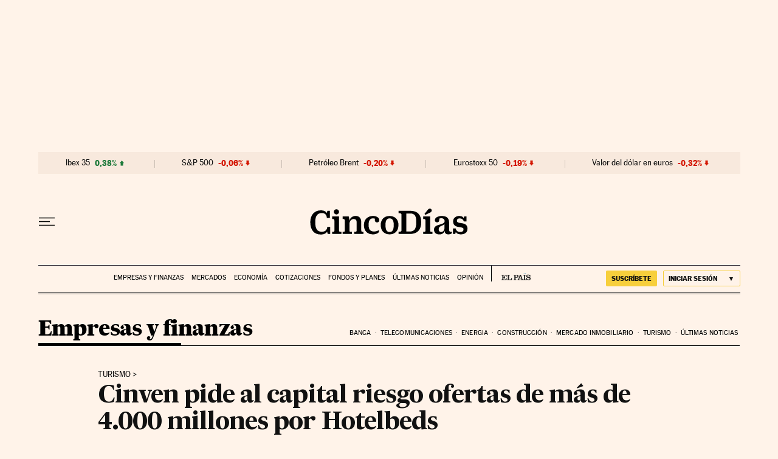

--- FILE ---
content_type: text/css
request_url: https://static.elpais.com/dist/resources/css/5a1d96e6a200dc687626522b475e985b/ENP/cinco-dias/article-basic.css
body_size: 19423
content:
:root{--article-body-tablet-offset: rem(32px);--grid-6-1-column-content: calc(1 * ((100% - var(--grid-column-gap) * 5) / 6 + var(--grid-column-gap)) - var(--grid-column-gap));--grid-6-1-column-content-gap: calc(1 * ((100% - var(--grid-column-gap) * 5) / 6 + var(--grid-column-gap)));--grid-8-1-column-content: calc(1 * ((100% - var(--grid-column-gap) * 7) / 8 + var(--grid-column-gap)) - var(--grid-column-gap));--grid-8-1-column-content-gap: calc(1 * ((100% - var(--grid-column-gap) * 7) / 8 + var(--grid-column-gap)));--grid-8-2-column-content: calc(2 * ((100% - var(--grid-column-gap) * 7) / 8 + var(--grid-column-gap)) - var(--grid-column-gap));--grid-8-3-column-content: calc(3 * ((100% - var(--grid-column-gap) * 7) / 8 + var(--grid-column-gap)) - var(--grid-column-gap));--grid-8-4-column-content: calc(4 * ((100% - var(--grid-column-gap) * 7) / 8 + var(--grid-column-gap)) - var(--grid-column-gap));--grid-10-1-column-content: calc(1 * ((100% - var(--grid-column-gap) * 9) / 10 + var(--grid-column-gap)) - var(--grid-column-gap));--grid-10-2-column-content: calc(2 * ((100% - var(--grid-column-gap) * 9) / 10 + var(--grid-column-gap)) - var(--grid-column-gap));--grid-10-3-column-content: calc(3 * ((100% - var(--grid-column-gap) * 9) / 10 + var(--grid-column-gap)) - var(--grid-column-gap));--grid-10-4-column-content: calc(4 * ((100% - var(--grid-column-gap) * 9) / 10 + var(--grid-column-gap)) - var(--grid-column-gap));--grid-10-1-column-content-gap: calc(1 * ((100% - var(--grid-column-gap) * 9) / 10 + var(--grid-column-gap)));--grid-12-1-column-content-gap: calc(1 * ((100% - var(--grid-column-gap) * 11) / 12 + var(--grid-column-gap)))}@font-face{font-family:MarcinAntB;font-style:normal;font-weight:500;font-display:swap;src:url(https://static.elpais.com/dist/resources/fonts/marcin-ant-b/marcinantb-medium-webfont.woff2) format("woff2"),url(https://static.elpais.com/dist/resources/fonts/marcin-ant-b/marcinantb-medium-webfont.woff) format("woff")}@font-face{font-family:MarcinAntB;font-style:normal;font-weight:900;font-display:swap;src:url(https://static.elpais.com/dist/resources/fonts/marcin-ant-b/marcinantb-heavy-webfont.woff2) format("woff2"),url(https://static.elpais.com/dist/resources/fonts/marcin-ant-b/marcinantb-heavy-webfont.woff) format("woff")}@font-face{font-family:MajritTxRoman;font-style:italic;font-weight:400;font-display:swap;src:url(https://static.elpais.com/dist/resources/fonts/majrit/majrit-text/Majrit-Text-Italic.woff2) format("woff2"),url(https://static.elpais.com/dist/resources/fonts/majrit/majrit-text/Majrit-Text-Italic.woff) format("woff")}@font-face{font-family:MajritTx;font-style:normal;font-weight:500;font-display:swap;src:url(https://static.elpais.com/dist/resources/fonts/majrit/majrit-text/Majrit-Text-Medium.woff2) format("woff2"),url(https://static.elpais.com/dist/resources/fonts/majrit/majrit-text/Majrit-Text-Medium.woff) format("woff")}@font-face{font-family:MajritTx;font-style:italic;font-weight:500;font-display:swap;src:url(https://static.elpais.com/dist/resources/fonts/majrit/majrit-text/Majrit-Text-Medium-Italic.woff2) format("woff2"),url(https://static.elpais.com/dist/resources/fonts/majrit/majrit-text/Majrit-Text-Medium-Italic.woff) format("woff")}@font-face{font-family:MajritTx;font-style:italic;font-weight:600;font-display:swap;src:url(https://static.elpais.com/dist/resources/fonts/majrit/majrit-text/Majrit-Text-Semibold-Italic.woff2) format("woff2"),url(https://static.elpais.com/dist/resources/fonts/majrit/majrit-text/Majrit-Text-Semibold-Italic.woff) format("woff")}@font-face{font-family:MajritTx;font-style:normal;font-weight:800;font-display:swap;src:url(https://static.elpais.com/dist/resources/fonts/majrit/majrit-text/Majrit-Text-Extrabold.woff2) format("woff2"),url(https://static.elpais.com/dist/resources/fonts/majrit/majrit-text/Majrit-Text-Extrabold.woff) format("woff")}@font-face{font-family:MajritTx;font-style:italic;font-weight:800;font-display:swap;src:url(https://static.elpais.com/dist/resources/fonts/majrit/majrit-text/Majrit-Text-Extrabold-Italic.woff2) format("woff2"),url(https://static.elpais.com/dist/resources/fonts/majrit/majrit-text/Majrit-Text-Extrabold-Italic.woff) format("woff")}@font-face{font-family:MajritTx;font-style:italic;font-weight:900;font-display:swap;src:url(https://static.elpais.com/dist/resources/fonts/majrit/majrit-text/Majrit-Text-Black-Italic.woff2) format("woff2"),url(https://static.elpais.com/dist/resources/fonts/majrit/majrit-text/Majrit-Text-Black-Italic.woff) format("woff")}@font-face{font-family:MajritBn;font-style:normal;font-weight:300;font-display:swap;src:url(https://static.elpais.com/dist/resources/fonts/majrit/majrit-banner/Majrit-Banner-Light.woff2) format("woff2"),url(https://static.elpais.com/dist/resources/fonts/majrit/majrit-banner/Majrit-Banner-Light.woff) format("woff")}@font-face{font-family:MajritBn;font-style:italic;font-weight:300;font-display:swap;src:url(https://static.elpais.com/dist/resources/fonts/majrit/majrit-banner/Majrit-Banner-Light-Italic.woff2) format("woff2"),url(https://static.elpais.com/dist/resources/fonts/majrit/majrit-banner/Majrit-Banner-Light-Italic.woff) format("woff")}.w_t{font-family:MajritTx,serif;font-size:.75rem;line-height:1.25;font-weight:900;letter-spacing:-.015rem;text-transform:uppercase;border-bottom:.0625rem solid #4a4a4a;padding-bottom:.5rem;color:#000;position:relative;margin:0}.w_t:after{content:"";height:.125rem;width:8.25rem;position:absolute;bottom:0;left:0;background:#000}.w_if{width:100%}.w.w-widget_tv_series,.w.w-widget_tv_programming{margin:2.5rem 0}.a_c>h1,.a_c>h2,.a_c>h3,.a_c>h4,.a_c>h5,.a_c>h6{font-family:MajritTx,serif;font-weight:900;margin:3.125rem 0 .8125rem;padding:0 0 .625rem;position:relative}.a_c>h1 a:after,.a_c>h2 a:after,.a_c>h3 a:after,.a_c>h4 a:after,.a_c>h5 a:after,.a_c>h6 a:after{content:">";display:inline-block;position:relative;bottom:-.125rem;margin-left:.3125rem}.a_c>h1:after,.a_c>h2:after,.a_c>h3:after,.a_c>h4:after,.a_c>h5:after,.a_c>h6:after{content:"";position:absolute;bottom:0;left:0;width:4.375rem;height:.0625rem;background-color:#000}.a_c>h1{font-size:1.625rem;line-height:1.08}.a_c>h2{font-size:1.5rem;line-height:1.08}.a_c>h3{font-size:1.375rem;line-height:1.09}.a_c>h4{font-size:1.3125rem;line-height:1.1}.a_c>h5{font-size:1.25rem;line-height:1.1}.a_c>h6{font-size:1.1875rem;line-height:1.11}.a_c>ul,.a_c>ol{font-family:MajritTxRoman,serif;padding-left:1.3125rem;font-size:1.1875rem;line-height:1.32;margin-bottom:2.5rem;margin:0 0 2rem}.a_c>ul li:not(:last-child),.a_c>ol li:not(:last-child){margin-bottom:1.25rem}.a_c ol{counter-reset:item;list-style:none}.a_c ol li{counter-increment:item}.a_c ol li::marker{content:counter(item) ". ";font-weight:700;margin-right:.625rem;font-family:MajritTx,serif}.a_c ul a,.a_c ol a{color:#1a406d;text-decoration:underline}.a_c ul a:hover,.a_c ol a:hover{text-decoration:none}.a_c hr{background:#4a4a4a;height:.125rem;border:none;clear:both;margin:2rem auto}.a_fts{margin:3.125rem 0;clear:both}.a_ft{padding:1.25rem 0;border-top:.0625rem solid #4a4a4a;position:relative}.a_ft:last-child{border-bottom:.0625rem solid #4a4a4a}.a_ft_m{margin-bottom:1.4375rem}.a_ft_t{margin:.5625rem 0;font-family:MajritTx,serif;font-size:1.4375rem;font-weight:700;line-height:1.09;color:#000}.a_ft_t a:after{content:">";display:inline-block;position:relative;bottom:-.0625rem;margin-left:.3125rem}.a_ft_t a:before{content:"";position:absolute;height:calc(100% - 2.5rem);width:100%;top:1.25rem;left:0;z-index:5}.a_ft_txt{font-family:MajritTxRoman,serif;letter-spacing:-.005rem;font-size:1.1875rem}.a_ft_txt p,.a_ft_txt ul,.a_ft_txt ol{margin:.625rem 0 0}.a_de{border-left:1px solid #4a4a4a;border-right:1px solid #4a4a4a;font-size:.875rem;padding:.9375rem;font-family:inherit;clear:both}.a_de_t{font-size:1.25rem;margin:0;font-family:MajritTx,serif;position:relative;padding-bottom:.8125rem;font-weight:900}.a_de_t:after{content:"";height:.125rem;width:9.25rem;position:absolute;bottom:0;left:0;background:#000}.a_de_t a:after{content:">";display:inline-block;position:relative;bottom:-.0625rem}.a_de_m{margin-bottom:.375rem}.a_de_m_p{text-align:right;font-size:.75rem;line-height:1.33;margin-top:.375rem;letter-spacing:normal}.a_de_m_m{display:block;font-weight:700;line-height:1rem}.a_de_txt{font-size:1.125rem;line-height:1.39}.a_de_txt p,.a_de_txt ol,.a_de_txt ul{margin:.75rem 0 0}.a_de_a{font-family:MajritTx,serif;font-size:.875rem;text-transform:uppercase;font-weight:900;line-height:1.29;margin:1.9375rem 0 .9375rem}.a_mi{float:left;margin:0 .875rem 2rem 0;width:7.375rem}.a_mi>div:not(:last-child){padding-bottom:1.125rem;border-bottom:.0625rem solid #e2d7ce;margin-bottom:.75rem}.a_mi_t{border-top:.0625rem solid #000;font-family:MarcinAntB,sans-serif;font-weight:900;font-size:.6875rem;text-transform:uppercase;line-height:1.73;color:#111;margin:0}.a_mi_e{font-family:MajritTx,serif;font-weight:700;font-size:.875rem;line-height:1.14;padding:.8125rem 0 0}.a_com{margin:0 0 2rem;border-bottom:1px solid #4a4a4a;justify-content:space-between}.a_com .w_t{border:none;background:transparent;padding:0 0 .5rem;cursor:pointer}.a_com ._btn{align-items:center}.a_com_c{font-family:MarcinAntB,sans-serif;font-size:.8125rem;font-weight:400}.a_com_c:not(:empty):before{content:"-";display:inline-block;padding:0 .3125rem}.a_com svg{width:.875rem;height:.875rem;stroke:#fff;fill:#000;margin-left:.3125rem}.a_com_l{font-family:MarcinAntB,sans-serif;font-size:.875rem;line-height:1.14;color:#0661eb}.a_com_l svg{width:.25rem;height:.5rem}.a_fe{padding:1.5625rem 1.5625rem 2.125rem;margin:3.125rem 0;background:#f1e0d2;font-family:MajritTx,serif;font-size:.875rem;line-height:1.29;font-weight:500;color:#000}.a_fe_t{font-size:.75rem;font-weight:900;letter-spacing:-.015rem;text-transform:uppercase;color:#000;margin-bottom:.4375rem}.a_tc{font-family:MarcinAntB,sans-serif;font-size:.8125rem;line-height:1.23;width:100%;margin:3.125rem 0;border-collapse:collapse}.a_tc caption{text-align:left;font-family:MajritTx,serif;font-size:1.25rem;line-height:1.1;font-weight:900;letter-spacing:-.03125rem;text-transform:uppercase;color:#000;border-bottom:1px solid #4a4a4a;padding-bottom:.5625rem;position:relative;margin:0 0 .9375rem}.a_tc caption:after{content:"";height:.125rem;width:8.25rem;position:absolute;bottom:0;left:0;background:#000}.a_tc th,.a_tc td{border-bottom:1px solid #4a4a4a;text-align:left;padding:.3125rem .625rem}.a_tc th{color:#000;font-weight:900}.a_tc thead th{text-transform:uppercase;font-family:MarcinAntB,sans-serif;font-weight:900}.a_tc tbody td,.a_tc tbody th{font-family:MarcinAntB,sans-serif}.a_tc tfoot td{padding:.625rem .8125rem .875rem;color:#000}.a_lb{padding-top:1.25rem;padding-bottom:1.25rem;border-top:.0625rem solid #4a4a4a;border-bottom:.0625rem solid #4a4a4a;margin:3.125rem 0;clear:both}.a_lb_blb .btn{background:#1a406d;font-family:MarcinAntB,sans-serif;font-size:.625rem;letter-spacing:.005625rem;color:#fff;line-height:10px}.a_lb_blb .btn svg{margin-right:.625rem;height:.5625rem;width:auto}.a_lb .post{border-bottom:.0625rem solid #e2d7ce;margin-bottom:.6875rem;padding:1.875rem 0 .8125rem}.a_lb .post .da,.a_lb .post .na{font-size:.75rem;font-family:MarcinAntB,sans-serif;letter-spacing:-.014375rem;color:#0661eb;display:inline-block}.a_lb .post .da abbr,.a_lb .post .na abbr{text-decoration:none}.a_lb .post .na{color:#111;margin:0 .625rem 0 0;position:relative}.a_lb .post .na:after{content:"|";position:absolute;top:-.0625rem;right:-.4375rem}.a_lb_byt figure{justify-content:center;margin-right:0}.a_lb_byt ._re{width:2.0625rem;height:2.0625rem;display:block}.a_lb_p{flex-direction:column;justify-content:space-between;margin:0 0 0 .9375rem;flex-basis:100%}.a_lb_p.na{margin-left:0;width:100%}.a_lb_p img{margin-bottom:1.25rem}.a_lb_p h2{font-family:MajritTx,serif;font-size:1.375rem;line-height:1.18;margin:0 0 2rem}.a_lb_p h3{font-family:MajritTx,serif;font-size:1.25rem;line-height:1.5rem;margin:0 0 2rem}.a_lb_p p{margin:0 0 2rem}.a_lb_p p:last-child{margin-bottom:0}.a_lb_p_s{line-height:normal;letter-spacing:normal;text-align:left;margin-top:1.5625rem;align-items:center;justify-content:space-between}.a_lb_p_s span{margin:0 .3125rem}.a_lb_p_s .w_rs{border-top:0;padding-top:0;margin-top:.625rem;display:inline;float:left;width:100%}.a_lb_p_s .w_rs_i:last-child ._btn{margin-right:0}.a_lb_p .p_emb{margin:1.5625rem 0 2rem}.a_lb_p .p_emb.vc{position:relative;padding-bottom:54.25%;padding-top:1.5625rem;height:0}.a_lb_p .p_emb.vc iframe{position:absolute;top:0;left:0;width:100%;height:100%}.a_lb_p .p_emb .twitter-tweet{max-width:100%}.a_lb_pa{justify-content:center;align-items:center;margin:3rem 0}.a_lb_pa button{font-size:.75rem;font-family:MarcinAntB,sans-serif;font-weight:400;letter-spacing:.006875rem;color:#4a4a4a;height:1.6875rem;min-width:0;width:.6875rem}.a_lb_pa .active{color:#000;font-weight:900}.a_lb .a_lb_pgs{margin:0 1.25rem}.a_lb .a_lb_pgs button{margin:0 .84375rem}.a_lb .a_lb_pgs button:first-child{margin-left:0}.a_lb .a_lb_pgs button:last-child{margin-right:0}.a_lb_prv .str{width:.75rem;background-image:url(https://static.elpais.com/dist/resources/images/v2/ico-double-angle-left.svg);background-position:center left;background-position:center;background-repeat:no-repeat}.a_lb_prv .str:disabled{background-image:url(https://static.elpais.com/dist/resources/images/v2/ico-double-angle-left-disabled.svg)}.a_lb_prv .prv{width:.75rem;background-image:url(https://static.elpais.com/dist/resources/images/v2/ico-single-angle-left.svg);background-position:center left;background-position:center;background-repeat:no-repeat}.a_lb_prv .prv:disabled{background-image:url(https://static.elpais.com/dist/resources/images/v2/ico-single-angle-left-disabled.svg)}.a_lb_nxt .nxt{width:.75rem;background-image:url(https://static.elpais.com/dist/resources/images/v2/ico-single-angle-right.svg);background-position:center left;background-position:center;background-repeat:no-repeat}.a_lb_nxt .nxt:disabled{background-image:url(https://static.elpais.com/dist/resources/images/v2/ico-single-angle-right-disabled.svg)}.a_lb_nxt .lst{width:.75rem;background-image:url(https://static.elpais.com/dist/resources/images/v2/ico-double-angle-right.svg);background-position:center left;background-position:center;background-repeat:no-repeat}.a_lb_nxt .lst:disabled{background-image:url(https://static.elpais.com/dist/resources/images/v2/ico-double-angle-right-disabled.svg)}.a_lb p>a,.a_lb div>a{color:#1a406d;text-decoration:underline}.a_lb h1 a,.a_lb h2 a,.a_lb h3 a{color:#000}.a_lb h1 a:after,.a_lb h2 a:after,.a_lb h3 a:after{content:">";display:inline-block;padding-left:.125rem}.a_lb_war{justify-content:center;align-items:center;font-size:.8125rem;font-family:MarcinAntB,sans-serif;line-height:1.23}.a_lb_war .a_lb_war_ico{margin-right:.625rem;width:1.5rem;height:.8125rem;background-image:url(https://static.elpais.com/dist/resources/images/v2/inverted-order.svg);background-position:center;background-repeat:no-repeat}#les{position:relative}.top-ini{display:none;top:75px;left:0;margin:0 auto;z-index:1;width:126px;height:33px;border-radius:17px;box-shadow:0 1px 3px #0003;background:#00b1ff url(https://static.elpais.com/dist/resources/images/les/double-up.svg) no-repeat 20px center;background-size:12px;color:#fff;text-transform:uppercase;font-size:12px;font-family:MarcinAntB,sans-serif;font-weight:600;border:0;cursor:pointer;padding-left:23px}.top-ini.on{position:sticky;display:block}.all-les-amp{display:block;margin:0 auto;width:252px;height:31px;border-radius:2px;background:#00b1ff;color:#fff;text-transform:uppercase;font-size:10px;font-family:MarcinAntB,sans-serif;font-weight:600;border:0;cursor:pointer}.stream-tl{border-top:1px solid #4a4a4a;font-family:MajritTx,serif;font-weight:900;position:relative;padding:1.875rem 0 .9375rem;font-size:1.5rem;line-height:1.08;letter-spacing:-.0075rem;color:#111}.stream-tl:after{content:"";position:absolute;width:70px;height:1px;background:#111;left:0;bottom:0}.stream-panel{color:#000;display:flex;justify-content:center;padding:0}.stream-panel-content{width:15.75rem;box-sizing:border-box;padding:.5rem 0 .5625rem;border-radius:.125rem;background:#0661eb;font-family:MarcinAntB;font-size:.625rem;line-height:1.2;font-weight:700;text-transform:uppercase;letter-spacing:.09px;text-align:center;color:#fff;margin-bottom:2rem}.les_explain_message{border-top:1px solid #4a4a4a;padding-top:.9375rem;margin-bottom:1.5625rem}.les_explain_message p{background:url(https://static.elpais.com/dist/resources/images/les/icono-invertido.svg) no-repeat;background-position:12px 15px;padding:.9375rem .9375rem .9375rem 2.5rem;font-family:MarcinAntB,sans-serif;font-size:.8125rem;line-height:1.23;margin:0;font-weight:700;background-color:#ecf7ff}.ev-unit{border:.0625rem solid #e2d7ce;margin-bottom:1.5rem;display:flex;flex-wrap:wrap;align-content:flex-start}.ev-unit abbr{text-decoration:none}.ev-pinned{position:relative}.ev-pinned:before{content:"";display:block;width:25px;height:24px;background-image:url(https://static.elpais.com/dist/resources/images/les/layout/pin_negro.svg);position:absolute;top:.5rem;right:.5rem}.ev-highlight{position:relative}.ev-highlight:before{position:absolute;left:0;width:4px;height:100%;content:"";background:#0661eb}.ev-opinion .ev-title{font-style:italic}.ev-me-ct{flex:0 0 100%;box-sizing:border-box}.ev-me-ct figure{position:relative}.ev-me-ct figure img{width:100%;height:auto;display:block}.ev-me-ct figure .ev-i{position:absolute;width:15%;bottom:.625rem;left:.625rem}.ev-me-ct figure .ev-i:before{display:block;content:"";padding-top:100%}.ev-me-ct figure .ev-i-play{background-image:url(https://static.elpais.com/dist/resources/images/les/layout/play.svg);background-size:contain}.ev-me-ct figure .ev-i-astv{display:none}.ev-unit-news .ev-csl .ev-me-ct{padding:0}.ev-side{flex:0 0 4rem;padding:1.5rem .5rem;border-right:.0625rem solid #f2f2f2;box-sizing:border-box}.ev-side+.ev-main{padding-left:.875rem;flex:1 1 calc(100% - 4rem)}.ev-timer{font-size:.75rem;font-weight:700;line-height:1.25;font-family:MarcinAntB,sans-serif;text-align:center}.ev-main{padding:1.5rem;flex:1 1 auto;overflow:hidden;box-sizing:border-box}.ev-text{font-size:.875rem;line-height:1.21}.ev-text+.ev-csl{margin-top:1.5rem}.ev-text .ev-kicker{font-family:MarcinAntB,sans-serif;font-size:.8125rem;line-height:1.3;text-transform:uppercase;margin-bottom:.5rem}.ev-text .ev-kicker a{color:inherit;text-decoration:none}.ev-text .ev-kicker a:after{content:" >"}.ev-text .ev-authorship{color:#666;font-size:.75rem;margin-bottom:.5rem;text-transform:uppercase}.ev-text .ev-authorship .ev-author{position:relative}.ev-text .ev-authorship .ev-author:after{content:"|";color:#d3d3d3;right:0;top:-.0625rem;position:relative;margin:0 .375rem}.ev-text .ev-authorship .ev-author:last-child:after{display:none}.ev-text .ev-title{font-size:1.1875rem;font-weight:700;line-height:1.32;margin:0 0 1rem;font-family:MajritTx,serif}.ev-text .ev-title a{text-decoration:none;color:inherit}.ev-text p{margin:0 0 .625rem;font-size:1.1875rem;line-height:1.32}.ev-text p:last-child{margin-bottom:0}.ev-text h3{margin-bottom:.75rem;font-family:MajritTx,serif;font-size:.875rem;line-height:1.21;letter-spacing:0}.ev-text h4{margin-bottom:.875rem;font-family:MajritTx,serif;font-size:.75rem;line-height:1.42;letter-spacing:0}.fc p{padding:0 .5rem 1.5rem .4375rem;font-size:.75rem;line-height:1.33;text-align:right;color:#111}.ev-meta{font-family:MarcinAntB,sans-serif;font-size:.75rem;line-height:1.33;letter-spacing:.11px;padding-top:1.25rem;display:flex;color:#323232}.ev-location+.ev-date:before{content:"-";display:inline-block;padding:0 .125rem}.if-wr-yt{margin-top:1.5rem;position:relative;padding-top:56.25%}.if-wr-yt iframe{position:absolute;top:0;left:0;width:100%;height:100%}[class*=if-wr-],.if-wr{margin-top:1.5rem}[class*=if-wr-]:first-child,.if-wr:first-child{margin-top:0}.if-wr-tiktok .tiktok-embed{margin:0}[data-les-card=instagram] .ev-text{padding-top:1.5rem}.ev-wr-video{margin-top:1.5rem}.ev-wr-video .caption{padding:0 .5rem 1.5rem .4375rem;font-size:.75rem;line-height:1.33;text-align:right;color:#111;margin:.75rem 0}.ev-wr-audio{margin-top:1.5rem}.ev-wr-audio .mm_AudioPlayer_mediano .mm_progreso{left:85px!important}.ev-qo-text{padding-top:2.9375rem;background-image:url(https://static.elpais.com/dist/resources/images/article/cita_v2.svg);background-size:auto 2.125rem;background-position:0 0;background-repeat:no-repeat;font-size:1rem;line-height:1.19;margin:0}.ev-qo-cap{font-family:MajritTx,serif;font-weight:600;font-size:.875rem;line-height:1.14;letter-spacing:-.44px;margin-top:2.4375rem}.ev-qo-cap:before{content:"";display:block;width:4.4375rem;border-top:.0625rem solid #000;padding-top:.5rem}.ev-qo-aut{font-style:normal}.ev-au{flex:0 0 100%;border-bottom:.0625rem solid #e2d7ce;box-sizing:border-box;padding:8px;font-family:MajritTx,serif;font-size:.875rem;font-weight:900;line-height:1.29;letter-spacing:-.28px;text-transform:uppercase}.ev-au-photo{width:3rem;height:3rem;overflow:hidden;border-radius:1.5rem;margin-right:1rem}.ev-au-img{width:100%;height:auto}.ev-au-img[src="https://as01.epimg.net/img/silueta-generica.png"]{opacity:0}.ev-au-single{display:flex}.ev-au-text{padding-top:.25rem}.ev-au-name+.ev-au-name:before{content:" | ";display:inline;margin:0 .1875rem;color:#666}.ev-au-position,.ev-au-location{display:block;font-family:MarcinAntB,sans-serif;font-size:.6875rem;letter-spacing:.00625rem;font-weight:400;text-transform:none;margin-top:.3125rem}.ev-au-location{margin-top:0}.ev-csl{position:relative;overflow-x:auto;overflow-y:hidden}.ev-csl-wr{display:flex;padding:0 1.25rem .9375rem 0}.ev-csl-i{flex:1 1 100%;max-width:100%;min-width:17.5rem}.ev-csl .ev-csl-i{padding-right:.375rem}.ev-csl .ev-unit{height:100%;margin-bottom:0}.ev-csl .ev-main{padding:1.5rem}.ev-csl{-webkit-overflow-scrolling:touch}.ev-csl::-webkit-scrollbar{border-radius:.125rem;width:.5rem;height:.5rem;background-color:#e4e8e9}.ev-csl::-webkit-scrollbar-thumb{border-radius:.125rem;background-color:#c7c7c7}@-moz-document url-prefix(){.ev-csl{max-width:37.8125rem}}.ev-foo{display:none}.btn-share{display:inline-flex;width:1.625rem;height:1.625rem;background-color:#f1e0d2;border-radius:.8125rem;margin-left:.25rem;justify-content:center;align-items:center}.btn-share i{height:.9375rem;width:.9375rem;display:block;background-position:center;background-repeat:no-repeat;overflow:hidden;text-indent:200%;white-space:nowrap}.ev-fw-wr{margin-top:1rem}.team-banner{padding:.625rem 1.25rem;font-size:1.25rem;line-height:1.1;background:#ebebeb}.stat-single{display:flex;padding:0;width:100%;list-style:none;margin:0;font-size:.75rem;line-height:1.17}.stat-single-item{font-family:MarcinAntB,sans-serif;flex:1 1 auto;text-align:center;border-right:.0625rem solid #e2d7ce}.stat-single-item .value{font-size:.875rem;font-weight:700;margin-right:.25rem}.stat-single-item:last-child{border-right:0}.ev-unit-multimedia-audio .ev-title{margin-bottom:1.5rem}.ev-side .ev-i-ct{margin-bottom:.25rem}.ev-side .ev-i{width:2rem;height:2rem;background-repeat:no-repeat;background-size:contain;display:block;margin:0 auto}.ev-main .scr{background:#f9f9f9;border:1px solid #F0F0F0}.a_gl{position:relative;margin:3.125rem -1.25rem;padding-bottom:1.25rem}.a_gl .a_m{visibility:visible;opacity:1;transition:opacity .6s linear;position:absolute}.a_gl .a_m._dn{visibility:hidden;opacity:0;transition:visibility 0s .6s,opacity .6s linear;display:block}.a_gl .a_m_w{background:#000}.a_gl .a_m_p{padding-bottom:0;padding-right:.625rem;min-height:3.125rem;overflow:hidden}.a_gl .a_m_p .a_m_m{font-size:.625rem}.a_gl .a_gl_nav{position:absolute;width:100%;top:0;cursor:default}.a_gl .a_gl_nav .btn-lg{width:13%;height:100%;position:absolute;min-width:13%}.a_gl .a_gl_nav .btn-lg svg{width:2.5rem}.a_gl .a_gl_nav .btn-lg svg.icon_photogallery_previous_simple,.a_gl .a_gl_nav .btn-lg svg.icon_photogallery_next_simple{display:none}.a_gl .a_gl_nav button:disabled{opacity:0;cursor:default}.a_gl .a_gl_nav #gallery-summary-play-btn{display:none}.a_gl .a_gl_nav .gallery-summary-prev-btn{left:0}.a_gl .a_gl_nav .gallery-summary-next-btn{right:0}.a_gl_pl{opacity:0;position:absolute;top:2rem;right:2rem;width:5.5rem;height:5.5rem;display:none;transition:all .2s ease-out;cursor:pointer}.a_gl:hover .a_gl_pl{opacity:1}.a_gl_n{position:absolute;margin-top:.9375rem;justify-content:center;align-items:center;width:100%;bottom:0}.a_gl_n span{display:inline-block;margin-right:.5625rem;margin-bottom:0;display:block;border-radius:50%;background-color:#4a4a4a;width:.1875rem;height:.1875rem;border:0;padding:.0625rem;cursor:pointer}.a_gl_n span.active{background-color:#0661eb;width:.4375rem;height:.4375rem}.a_gl figure.a_m.first{position:static;visibility:visible;opacity:1}@keyframes fadein{0%{opacity:0}to{opacity:1}}.amp-carousel-button{border-radius:50%;border:.0625rem solid #ffffff}.a_q{margin:3.125rem 0 2.4375rem;font-family:MajritTxRoman,serif;font-size:1.5rem;color:#000;line-height:1.29;letter-spacing:-.03625rem;padding-top:3.875rem;background-image:url("data:image/svg+xml,%3Csvg width=%2767px%27 height=%2750px%27 viewBox=%270 0 67 50%27 version=%271.1%27 xmlns=%27http://www.w3.org/2000/svg%27 xmlns:xlink=%27http://www.w3.org/1999/xlink%27%3E%3Ctitle%3E%E2%80%9D%3C/title%3E%3Cg id=%27Noticia%27 stroke=%27none%27 stroke-width=%271%27 fill=%27none%27 fill-rule=%27evenodd%27 opacity=%270.9%27%3E%3Cg id=%27Noticia-desktop-foto-grande%27 transform=%27translate%28-377.000000, -10924.000000%29%27 fill=%27%23000000%27 fill-rule=%27nonzero%27%3E%3Cpath d=%27M383.285714,10974 C400.440476,10969.3608 410,10957.8918 410,10943.201 C410,10932.2474 403.452381,10924 392.583333,10924 C383.547619,10924 377,10931.3454 377,10939.9794 C377,10947.8402 382.761905,10953.3814 390.357143,10953.3814 C393.5,10953.3814 396.380952,10952.3505 398.869048,10950.4175 L399.654762,10950.8041 C399.130952,10960.4691 392.059524,10966.3969 381.452381,10970.2629 L383.285714,10974 Z M417.285714,10974 C434.440476,10969.3608 444,10957.8918 444,10943.201 C444,10932.2474 437.452381,10924 426.583333,10924 C417.547619,10924 411,10931.3454 411,10939.9794 C411,10947.8402 416.761905,10953.3814 424.357143,10953.3814 C427.5,10953.3814 430.380952,10952.3505 432.869048,10950.4175 L433.654762,10950.8041 C433.130952,10960.4691 426.059524,10966.3969 415.452381,10970.2629 L417.285714,10974 Z%27 id=%27%E2%80%9D%27 transform=%27translate%28410.500000, 10949.000000%29 scale%28-1, 1%29 translate%28-410.500000, -10949.000000%29 %27%3E%3C/path%3E%3C/g%3E%3C/g%3E%3C/svg%3E");background-position:top left;background-repeat:no-repeat;background-size:auto 3.125rem;min-height:2.5rem}.a_q cite{font-family:MajritTx,serif;font-size:1rem;font-weight:600;line-height:1;letter-spacing:-.03125rem;font-style:normal}.a_q cite:before{content:"";display:block;width:calc(25% - 1rem);height:0;margin:1.8125rem 0 .5rem;border-top:solid 1px #4a4a4a}.a_btn{clear:both;margin:3.75rem 0;text-align:center}.a_btn_l{background-color:#41d6ff;min-width:17.5rem;white-space:inherit}.a_tp{font-family:MarcinAntB,sans-serif;font-size:.75rem;line-height:1.67;padding-top:.625rem;border-top:1px solid #4a4a4a;justify-content:space-between;margin:0 0 2rem}.a_tp_i{padding:.1875rem 0}.a_tp_txt{display:flex;flex-wrap:wrap;justify-content:space-between}.a_tp_txt img{width:7.3125rem;height:1.25rem}.a_tp_mi{align-items:center;padding-bottom:.8125rem;margin-top:-.625rem;flex:0 0 100%}.a_tp_mi svg{width:.4375rem;height:auto;margin-left:.125rem;stroke:#000}.a_tp_si{box-sizing:border-box;border-top:solid .0625rem #979797;line-height:1rem;padding-top:.6875rem}.a_tp_si_l{color:#1a406d;font-weight:700;text-decoration:underline}.a_poem{clear:both;text-align:center;font-size:1.25rem;font-family:MajritTx,serif;margin:3.125rem 0;display:block;line-height:1.5;padding:4.375rem 1.1875rem 2.1875rem;background-image:url(https://static.elpais.com/dist/resources/images/article/cita_v2.svg);background-position:center top;background-repeat:no-repeat;background-size:3.5625rem 2.6875rem;font-weight:lighter;font-style:italic}.a_np{font-size:.875rem;line-height:1.29;margin:3.125rem 0;border-top:2px solid #4a4a4a;clear:both}.a_np p{margin:1rem 0 0}.w-fid{margin:0 0 2rem}.w-fid .w_t{padding-bottom:0}.w-fid .w_b{display:flex;flex-direction:column}.w-fid_t{font-family:MarcinAntB,sans-serif;font-size:.875rem;line-height:1.29;color:#000;font-weight:400;margin-top:.625rem;padding-bottom:.5rem;padding-right:.75rem}.w-fid_t a{background:url(https://static.elpais.com/dist/resources/images/v2/ico-newsletter.svg) no-repeat center left;background-size:1.375rem auto;padding-left:1.75rem}.w-fid_s{border-top:1px solid #e2d7ce;border-bottom:1px solid #e2d7ce;flex-shrink:0}.w-fid .w_rs{margin-top:.3125rem;border-top:0;padding-top:0;padding-bottom:.25rem}.w-fid .w_rs ._btn{background-color:transparent;padding:0}.w-fid .w-fid_s:has(.w_rs:empty){display:none}.w-sea{margin:0 0 2rem}.w-sea .w_b{padding-top:1.3125rem}.w-sea .btn-6 svg{margin-left:2.25rem;width:.625rem;height:auto}.w-sea ._g{grid-template-columns:4.25rem 1fr;grid-column-gap:.875rem}.w-sea_f{grid-column:1/2}.w-sea_f img{border-radius:50%}.w-sea_txt{grid-column:2/5}.w-sea_txt ._df{margin-bottom:.5rem;align-items:end}.w-sea_txt_na{font-family:MajritTx,serif;font-weight:900;font-size:1.125rem;line-height:1.11}.w-sea_txt_i{width:auto;height:1.125rem;margin:.1875rem 0 0 .625rem;padding-left:.625rem;border-left:1px solid #d3d3d3}.w-sea_txt_da{font-family:MarcinAntB,sans-serif;font-size:.875rem;line-height:1.14;color:#000;margin:0}.w-rel{margin:0 0 .75rem}.w-rel .a_m_i{width:21%;height:auto;bottom:.6875rem;left:.6875rem}.w-rel_n{display:grid;border-bottom:.0625rem solid #e2d7ce;padding:1.25rem 0;grid-template-columns:6.25rem 1fr;grid-column-gap:.875rem;position:relative}.w-rel_n:last-child{border-bottom:unset}.w-rel .nt.l{grid-column:1/3}.w-rel .nt.l .nt_t{margin-top:0}.w-rel .nt_t{font-family:MajritTx,serif;font-weight:700;font-size:1rem;line-height:1.13;margin:.3125rem 0 .625rem}.w-rel .nt_t a:before{content:"";position:absolute;z-index:5;top:1.25rem;left:0;height:calc(100% - 2.5rem);width:100%}.w-rel .nt_a{font-family:MarcinAntB,sans-serif;color:#0009;text-transform:uppercase;font-size:.6875rem;line-height:1.36;position:relative;z-index:10}.a_ei{border-top:1px solid #4a4a4a;margin:3.125rem 0 3.75rem;clear:both}.a_ei_h{font-family:MarcinAntB,sans-serif;font-size:.625rem;font-weight:900;text-transform:uppercase;color:#0661eb;margin:0}.a_ei_t{grid-column:span 4;font-family:MajritTx,serif;font-size:1.125rem;font-weight:700;line-height:1.22}.a_ei_m{grid-column:1/2}.a_ei_arr{background-image:url(https://static.elpais.com/dist/resources/images/v2/flecha-link.svg);background-size:1.875rem .5625rem;background-position:bottom right;background-repeat:no-repeat;width:1.875rem;height:.5625rem;display:inline-block;margin-left:1rem}.a_ei_r:nth-of-type(n+2){margin-top:1.25rem;border-top:.0625rem solid #e2d7ce;padding-top:.9375rem}.a_ei_r-i .a_ei_t{grid-column:span 3}.a_mf{top:0;left:0;position:fixed;height:100%;width:100%;background-color:#111;z-index:1050;text-align:center}.a_mf:not(._dn){display:flex;align-items:center}.a_mf_c{right:1.875rem;top:1.875rem;width:1.875rem;height:1.875rem;display:none}.a_mf_c svg{stroke:transparent;fill:#fff}.a_mf_i{display:flex;justify-content:center;width:100%}.a_mf_i img{max-width:100%;height:auto}.tpl-modal .a_mf_c{display:block}#fullscreen-slider{top:0;left:0;position:fixed;height:100%;width:100%;background-color:#111;z-index:1050;overflow:hidden}#fullscreen-slider .f-btn{display:block;z-index:5;position:absolute;width:17%;height:100%;text-indent:-9999px;top:0;background:transparent;border:0}#fullscreen-slider .f-btn.prev{left:0;cursor:url(https://static.elpais.com/dist/resources/images/v2/modal-fotogaleria-flotante-prev.png),url(https://static.elpais.com/dist/resources/images/v2/modal-fotogaleria-flotante-prev.cur),e-resize}#fullscreen-slider .f-btn.next{right:0;cursor:url(https://static.elpais.com/dist/resources/images/v2/modal-fotogaleria-flotante-next.png),url(https://static.elpais.com/dist/resources/images/v2/modal-fotogaleria-flotante-next.cur),e-resize}#fullscreen-slider .f-btn.disabled{cursor:default;pointer-events:none}#fullscreen-slider .pb{position:fixed;height:.25rem;width:100%;background:#000;top:0;z-index:6}#fullscreen-slider .pb_p{background:#0661eb;height:.25rem;width:0;transition:all .9s}#fullscreen-slider.nc .a_m_p,#fullscreen-slider.nc .a_gl_nav .btn-i{opacity:0;transition:all .5s}#fullscreen-slider figure{margin:0 7.375rem;cursor:default;visibility:visible;opacity:1;transition:opacity .6s linear;position:absolute;left:0;right:0;height:100%}#fullscreen-slider figure._dn{visibility:hidden;opacity:0;transition:visibility 0s .6s,opacity .6s linear;display:block}#fullscreen-slider figure img{display:block;margin:0 auto;position:absolute;left:50%;top:0;transform:translate(-50%);width:100%;height:auto}#fullscreen-slider figure img.a_m-v{width:auto;height:100%}#fullscreen-slider figure .a_m_p{display:block;position:absolute;left:0;right:0;bottom:0;margin:0 auto;width:63.125rem;z-index:1051;border-bottom:0;font-size:1.5rem;line-height:1.17;font-family:MajritTxRoman,serif;letter-spacing:-.12px;padding:1.5625rem 1.375rem 5.625rem;text-align:left;background:#121111b3;min-height:10.3125rem;opacity:1}#fullscreen-slider figure .a_m_p:before{display:none}#fullscreen-slider figure .a_m_p span{width:100%;display:block}#fullscreen-slider figure .a_m_p .a_m_t{overflow-y:auto;word-break:break-word;max-height:5.3125rem;min-height:5.3125rem;top:10px;position:relative;color:#ffffffe6;font-size:1.25rem;line-height:1.2;box-sizing:border-box;padding-right:.625rem}#fullscreen-slider figure .a_m_p .a_m_t::-webkit-scrollbar{width:8px}#fullscreen-slider figure .a_m_p .a_m_t::-webkit-scrollbar-thumb{background:#ffffffd9;border-radius:10px}#fullscreen-slider figure .a_m_p .a_m_t::-webkit-scrollbar-track{background:#0009;border-radius:10px}#fullscreen-slider figure .a_m_p .a_m_t b{margin-right:5px}#fullscreen-slider figure .a_m_p .a_m_m{margin-top:3.125rem;font-size:.75rem;line-height:1.17;font-weight:600;color:#fff;position:relative}#fullscreen-slider figure .a_m_p .a_m_m:before{content:"";background:#fff;width:1.25rem;height:.125rem;position:absolute;left:0;top:-15px}#fullscreen-slider figure .a_m_p .a_m_n{font-family:MarcinAntB,sans-serif;color:#fff;font-size:1.5625rem;letter-spacing:-.17px;width:auto;left:1.375rem;bottom:1.5625rem;margin-top:0}#fullscreen-slider figure .a_m_p .a_m_n b{color:#fff;font-weight:400;display:inline-block}#fullscreen-slider .a_gl_nav{position:absolute;top:auto;bottom:1.5625rem;right:0;left:0;width:1010px;margin:0 auto;display:flex;justify-content:flex-end;align-items:center;z-index:1051;padding-right:0;cursor:default}#fullscreen-slider .a_gl_nav button:disabled{opacity:.5;cursor:default}#fullscreen-slider .a_gl_nav .a_mf_c{z-index:6;background:transparent;width:2.8125rem;height:2.8125rem;display:block}#fullscreen-slider .a_gl_nav .a_mf_c svg{width:1.875rem;height:1.875rem}#fullscreen-slider .a_gl_nav #gallery-summary-modal-play-btn{position:relative}#fullscreen-slider .a_gl_nav .btn-i{margin-left:.9375rem}#fullscreen-slider .a_gl_nav .btn-lg{padding:0;min-width:unset;position:relative}#fullscreen-slider .a_gl_nav .btn-lg svg.icon_photogallery_previous_simple,#fullscreen-slider .a_gl_nav .btn-lg svg.icon_photogallery_next_simple{display:block}#fullscreen-slider .a_gl_nav .btn-lg svg.icon_photogallery_previous_simple_fondo,#fullscreen-slider .a_gl_nav .btn-lg svg.icon_photogallery_next_simple_fondo{display:none}#fullscreen-slider .a_gl_nav .btn-xl{width:3.25rem;height:3.25rem;position:relative}#fullscreen-slider .a_gl_nav .btn-xl svg{width:3.25rem}#fullscreen-slider .a_gl_nav .btn-xl .icon_photogallery_pause{display:none}#fullscreen-slider .a_gl_nav .btn-xl.btn-active .icon_photogallery_pause{display:block}#fullscreen-slider .a_gl_nav .btn-xl.btn-active .icon_photogallery_play{display:none}#fullscreen-slider .a_gl_nav .loading{border-top:.1875rem solid #016CA2;border-right:.1875rem solid #016CA2;border-bottom:.1875rem solid rgba(100,100,100,.1);border-left:.1875rem solid rgba(100,100,100,.1);transform:translateZ(0);animation:boton_cargando 10s infinite linear;text-indent:-9999px;border-radius:50%;background:none;overflow:hidden;height:2.875rem;width:2.875rem;display:block;position:absolute;top:0;left:0}@keyframes boton_cargando{0%{transform:rotate(0)}to{transform:rotate(360deg)}}.w-lbf.w{margin-top:0}.w-lbf_h{border-bottom:1px solid #e2e2e2}.w-lbf .btn{padding:0;font-size:.875rem;text-transform:uppercase;font-weight:700;font-family:MarcinAntB,sans-serif;margin-bottom:.625rem;cursor:pointer}.w-lbf .btn:after{content:"\25be";color:#00aeff;display:inline-block;left:.625rem;top:-.0625rem;position:relative}.w-lbf_l{background:#fff;box-shadow:0 1px 4px #0000004d,0 2px 24px #00000017;transform:translateZ(0);padding:1.25rem;position:relative;z-index:10;top:-.0625rem;width:calc(100% + -2 * var(--grid-offset-justify));left:var(--grid-offset-justify);box-sizing:border-box;display:none}.w-lbf-on .btn:after{transform:rotate(180deg);top:.125rem}.w-lbf-on .w-lbf_l{display:block}.a_lib>ul{display:flow-root;list-style-type:none;padding-left:0}.a_lib>ul li{font-size:1rem;line-height:1.38;font-family:MajritTx,serif;font-weight:700;position:relative;padding-left:1.0625rem}.a_lib>ul li:not(:last-child){border-bottom:1px solid #e2d7ce;margin-bottom:.9375rem;padding-bottom:.9375rem}.a_lib>ul li a{text-decoration:none;color:#000}.a_lib>ul li a:after{content:">";display:inline;position:relative;left:.4375rem;font-size:1.0625rem;top:.0625rem}.a_lib>ul li:before{content:"";width:.5rem;height:.5rem;border-radius:50%;background:#000;top:.4375rem;left:0;position:absolute}.lbf{text-align:left;border-left:.0625rem dotted #4a4a4a;padding:.3125rem 0 .3125rem .5rem;position:relative;margin:0;list-style:none}.lbf:before,.lbf:after{position:absolute;left:-.125rem;height:.875rem;width:.25rem;display:block;content:"";z-index:1}.lbf:before{top:0;background:linear-gradient(to bottom,#fff,#fff0)}.lbf:after{bottom:0;background:linear-gradient(to top,#fff,#fff0)}.lbf .lbf_i{margin-bottom:12px;font-size:.875rem;line-height:1.21;font-weight:600;letter-spacing:-.0125rem}.lbf .lbf_i:last-child{margin-bottom:0}.lbf .lbf_i a{text-decoration:none;color:#111}.lbf .lbf_i span{font-family:MajritTx,serif;font-weight:700}.lbf_t{color:#d41703;font-size:.75rem;font-weight:400;line-height:1.58;font-family:MarcinAntB,sans-serif;letter-spacing:.0125rem}.lbf_t abbr{font-size:.6875rem}.lbf_t:before{position:absolute;content:" \2022";left:-.6875rem;top:0}.compareImage-container{box-sizing:border-box;position:relative;width:100%;overflow:hidden;-webkit-user-select:none;-moz-user-select:none;user-select:none}.compareImage-container img{height:100%;-o-object-fit:cover;object-fit:cover;width:100%;-webkit-user-select:none;-moz-user-select:none;user-select:none}.compareImage-background{clip:rect(auto,auto,auto,330px)}.compareImage-image{clip:rect(auto,556px,auto,auto)}.ctn_slider{box-sizing:border-box;flex:1 0 auto;justify-content:center;width:2.5rem;height:100%}.ctn_circle{box-shadow:#0003 0 3px 1px -2px,#00000024 0 2px 2px,#0000001f 0 1px 5px;transform:translateZ(0);border:.125rem solid rgb(255,255,255);height:2.5rem;width:2.5rem;align-items:center;border-radius:100%;top:44%;justify-content:center}.ctn_slider_{border-width:.375rem;-o-border-image:initial;border-image:initial;height:0;width:0}.ctn_slider_1{border-style:inset solid inset inset;border-color:rgba(0,0,0,0) rgb(255,255,255) rgba(0,0,0,0) rgba(0,0,0,0);margin-left:-.625rem;margin-right:.625rem}.ctn_slider_2{border-style:inset inset inset solid;border-color:rgba(0,0,0,0) rgba(0,0,0,0) rgba(0,0,0,0) rgb(255,255,255);margin-right:-.625rem}.ctn_line_1{background:#fff;box-shadow:#0003 0 3px 1px -2px,#00000024 0 2px 2px,#0000001f 0 1px 5px;transform:translateZ(0);flex:0 1 auto;height:100%;width:.125rem}:root{--classifieds-gap: rem(20px)}.b_ne{margin-bottom:2.5rem;font-family:MarcinAntB,sans-serif}.b_ne .btn-c{display:none}.b_ne .btn-c svg{width:.875rem}.b_ne_o{font-weight:700;display:inline-block;position:relative;font-size:.875rem;line-height:1.14;margin-bottom:1.4375rem}.b_ne_o:after{content:"";position:absolute;top:.375rem;margin-left:.625rem;width:0;height:0;border-left:.3125rem solid transparent;border-right:.3125rem solid transparent;border-top:.3125rem solid #00aeff;transform:rotate(0)}.b_ne_nav[style="display: block;"] .btn-c{display:block}.b_ne .on ._btn{font-weight:700}.b_ne section{padding-top:2.1875rem;position:relative}.b_ne_pa{height:4.375rem}.b_ne_pa a{text-indent:-624.9375rem;display:block;flex-grow:1;height:100%;background-repeat:no-repeat;background-position:center;background-size:auto 2.3125rem}.b_ne_li{min-height:43.75rem}.b_ne_c_t{font-size:.875rem;line-height:1.14;letter-spacing:-.005rem;display:flex}.b_ne_c_t a{flex:1;padding:1.0625rem 0 1.0625rem 1.0625rem}.b_ne_c_t a:before{content:"";display:block;position:absolute;top:0;left:0;width:100%;height:100%;z-index:5}.b_ne .a_m a:before{content:"";display:block;position:absolute;top:0;left:0;width:100%;height:100%;z-index:5}.b_ne_c{padding-bottom:var(--classifieds-gap);margin-bottom:var(--classifieds-gap);border-bottom:.0625rem solid #e2e2e2;position:relative;display:grid;grid-template-columns:4fr 6fr}.b_ne_c-1{display:block}.b_ne_c-1 .a_m{margin-bottom:.875rem}.b_ne_c-1 .b_ne_c_t{font-size:1rem;line-height:1.13;letter-spacing:-.005625rem;padding-left:0}.b_ne_c-1 .b_ne_c_t a:before{content:"";display:block;position:absolute;top:0;left:0;width:100%;height:100%;z-index:5}.b_ne_c_h{display:none;grid-column:1/3;grid-row:1;height:1.625rem;margin-bottom:.0625rem;position:relative;z-index:10}.b_ne_c_h a{background-position:center;background-size:auto 65%;background-repeat:no-repeat;background-position:.8125rem center;flex:1;display:block;text-indent:-624.9375rem}.home .b_ne_c_h{display:flex}.home .b_ne_c_t a{padding:1.0625rem 0 1.0625rem 1.0625rem}.home .b_ne_c_t a:before{content:"";display:block;position:absolute;top:0;left:0;width:100%;height:100%;z-index:5}.home .b_ne_c-1{position:relative;padding-bottom:0}.home .b_ne_c-1 .a_m{margin-bottom:0}.home .b_ne_c-1 .b_ne_c_t{position:absolute;bottom:0;left:0;padding-bottom:0;width:100%;box-sizing:border-box;background:linear-gradient(1turn,#000,transparent);color:#fff;font-weight:700;text-align:center}.home .b_ne_c-1 .b_ne_c_t a{padding:1.0625rem}.tpl-a .b_ne{margin-top:2.5rem}:lang(pt-br) .suscripciones .b_ne_pa a,:lang(pt-br) [data-menu=suscripciones] .b_ne_c_h a{background-image:url(https://static.elpais.com/dist/resources/images/logos/classifieds/suscripciones_el_pais_br.svg)}[data-menu=hipotecas] .b_ne_c_h a{background-size:auto 55%}.energia .b_ne_pa a,[data-menu=energia] .b_ne_c_h a{cursor:default;pointer-events:none}.suscripcionesempresas .b_ne_pa a{background-size:auto 1rem}[data-menu=home] .b_ne_c_h a{background-color:#000;background-image:url(https://static.elpais.com/dist/resources/images/logos/classifieds/emagister_white.svg)}[data-menu=descuentos] .b_ne_c_h a{background-color:#565656;background-image:url(https://static.elpais.com/dist/resources/images/logos/classifieds/descuentos_elpais_white.svg)}[data-menu=hipotecas] .b_ne_c_h a{background-color:#183159;background-image:url(https://static.elpais.com/dist/resources/images/logos/classifieds/iahorro_white_v2.svg)}[data-menu=cursos] .b_ne_c_h a{background-color:#139988;background-image:url(https://static.elpais.com/dist/resources/images/logos/classifieds/emagister_white.svg)}[data-menu=cursosonline] .b_ne_c_h a{background-color:#139988;background-image:url(https://static.elpais.com/dist/resources/images/logos/classifieds/emagister_white.svg)}[data-menu=colecciones] .b_ne_c_h a{background-color:#0272a8;background-image:url(https://static.elpais.com/dist/resources/images/logos/secondary/colecciones_white.svg)}[data-menu=cursosingles] .b_ne_c_h a{background-color:#ef4848;background-image:url(https://static.elpais.com/dist/resources/images/logos/classifieds/gymglish_elpais_white.svg)}[data-menu=escaparate] .b_ne_c_h a{background-color:#001722;background-image:url(https://static.elpais.com/dist/resources/images/logos/classifieds/escaparate_elpais_white.svg)}[data-menu=escaparatebf] .b_ne_c_h a{background-color:#001722;background-image:url(https://static.elpais.com/dist/resources/images/logos/classifieds/escaparate_blackfriday_elpais_white_desktop.svg)}[data-menu=escaparatecm] .b_ne_c_h a{background-color:#001722;background-image:url(https://static.elpais.com/dist/resources/images/logos/classifieds/escaparate_cibermonday_elpais_white_desktop.svg)}[data-menu=escaparatepd] .b_ne_c_h a{background-color:#001722;background-image:url(https://static.elpais.com/dist/resources/images/logos/classifieds/escaparate_primeday_elpais_white_desktop.svg)}[data-menu=suscripciones] .b_ne_c_h a{background-color:#f7cf3c;background-image:url(https://static.elpais.com/dist/resources/images/logos/classifieds/suscripciones_el_pais.svg)}[data-menu=juegos] .b_ne_c_h a{background-color:#016ca2;background-image:url(https://static.elpais.com/dist/resources/images/logos/classifieds/juegos_elpais_white.svg)}[data-menu=entradas] .b_ne_c_h a{background-color:#009a9a;background-image:url(https://static.elpais.com/dist/resources/images/logos/classifieds/entradas_elpais_mv.svg)}[data-menu=legal] .b_ne_c_h a{background-color:#0068a5;background-image:url(https://static.elpais.com/dist/resources/images/logos/classifieds/legal_white.png)}[data-menu=suscripcionesempresas] .b_ne_c_h a{background-color:#f7cf3c;background-image:url(https://static.elpais.com/dist/resources/images/logos/classifieds/elpais_profesional.svg)}[data-menu=energia] .b_ne_c_h a{background-color:#79bc1c;background-image:url(https://static.elpais.com/dist/resources/images/logos/classifieds/energia_white.svg)}.descuentos .b_ne_pa a{background-color:#565656;background-image:url(https://static.elpais.com/dist/resources/images/logos/classifieds/descuentos_elpais_white_desktop.svg)}.b_ne_c-1 [data-menu=descuentos] .b_ne_c_h a{background-color:#565656;background-image:url(https://static.elpais.com/dist/resources/images/logos/classifieds/descuentos_elpais_white.svg)}.hipotecas .b_ne_pa a{background-color:#183159;background-image:url(https://static.elpais.com/dist/resources/images/logos/classifieds/iahorro_white_v2.svg)}.b_ne_c-1 [data-menu=hipotecas] .b_ne_c_h a{background-color:#183159;background-image:url(https://static.elpais.com/dist/resources/images/logos/classifieds/iahorro_white_v2.svg)}.cursos .b_ne_pa a{background-color:#139988;background-image:url(https://static.elpais.com/dist/resources/images/logos/classifieds/emagister_white.svg)}.b_ne_c-1 [data-menu=cursos] .b_ne_c_h a{background-color:#139988;background-image:url(https://static.elpais.com/dist/resources/images/logos/classifieds/emagister_white.svg)}.cursosonline .b_ne_pa a{background-color:#139988;background-image:url(https://static.elpais.com/dist/resources/images/logos/classifieds/emagister_white.svg)}.b_ne_c-1 [data-menu=cursosonline] .b_ne_c_h a{background-color:#139988;background-image:url(https://static.elpais.com/dist/resources/images/logos/classifieds/emagister_white.svg)}.colecciones .b_ne_pa a{background-color:#0272a8;background-image:url(https://static.elpais.com/dist/resources/images/logos/secondary/colecciones_white.svg)}.b_ne_c-1 [data-menu=colecciones] .b_ne_c_h a{background-color:#0272a8;background-image:url(https://static.elpais.com/dist/resources/images/logos/secondary/colecciones_white.svg)}.cursosingles .b_ne_pa a{background-color:#ef4848;background-image:url(https://static.elpais.com/dist/resources/images/logos/classifieds/gymglish_elpais_white_desktop.svg)}.b_ne_c-1 [data-menu=cursosingles] .b_ne_c_h a{background-color:#ef4848;background-image:url(https://static.elpais.com/dist/resources/images/logos/classifieds/gymglish_elpais_white.svg)}.escaparate .b_ne_pa a{background-color:#001722;background-image:url(https://static.elpais.com/dist/resources/images/logos/classifieds/escaparate_elpais_white_desktop.svg)}.b_ne_c-1 [data-menu=escaparate] .b_ne_c_h a{background-color:#001722;background-image:url(https://static.elpais.com/dist/resources/images/logos/classifieds/escaparate_elpais_white.svg)}.escaparatebf .b_ne_pa a{background-color:#001722;background-image:url(https://static.elpais.com/dist/resources/images/logos/classifieds/escaparate_blackfriday_elpais_white_desktop.svg)}.b_ne_c-1 [data-menu=escaparatebf] .b_ne_c_h a{background-color:#001722;background-image:url(https://static.elpais.com/dist/resources/images/logos/classifieds/escaparate_blackfriday_elpais_white_desktop.svg)}.escaparatecm .b_ne_pa a{background-color:#001722;background-image:url(https://static.elpais.com/dist/resources/images/logos/classifieds/escaparate_cibermonday_elpais_white_desktop.svg)}.b_ne_c-1 [data-menu=escaparatecm] .b_ne_c_h a{background-color:#001722;background-image:url(https://static.elpais.com/dist/resources/images/logos/classifieds/escaparate_cibermonday_elpais_white_desktop.svg)}.escaparatepd .b_ne_pa a{background-color:#001722;background-image:url(https://static.elpais.com/dist/resources/images/logos/classifieds/escaparate_primeday_elpais_white_desktop.svg)}.b_ne_c-1 [data-menu=escaparatepd] .b_ne_c_h a{background-color:#001722;background-image:url(https://static.elpais.com/dist/resources/images/logos/classifieds/escaparate_primeday_elpais_white_desktop.svg)}.suscripciones .b_ne_pa a{background-color:#f7cf3c;background-image:url(https://static.elpais.com/dist/resources/images/logos/classifieds/suscripciones_el_pais_desktop.svg)}.b_ne_c-1 [data-menu=suscripciones] .b_ne_c_h a{background-color:#f7cf3c;background-image:url(https://static.elpais.com/dist/resources/images/logos/classifieds/suscripciones_el_pais.svg)}.juegos .b_ne_pa a{background-color:#016ca2;background-image:url(https://static.elpais.com/dist/resources/images/logos/classifieds/juegos_elpais_white_desktop.svg)}.b_ne_c-1 [data-menu=juegos] .b_ne_c_h a{background-color:#016ca2;background-image:url(https://static.elpais.com/dist/resources/images/logos/classifieds/juegos_elpais_white.svg)}.entradas .b_ne_pa a{background-color:#009a9a;background-image:url(https://static.elpais.com/dist/resources/images/logos/classifieds/entradas_elpais.svg)}.b_ne_c-1 [data-menu=entradas] .b_ne_c_h a{background-color:#009a9a;background-image:url(https://static.elpais.com/dist/resources/images/logos/classifieds/entradas_elpais_mv.svg)}.legal .b_ne_pa a{background-color:#0068a5;background-image:url(https://static.elpais.com/dist/resources/images/logos/classifieds/legal_white_dk.png)}.b_ne_c-1 [data-menu=legal] .b_ne_c_h a{background-color:#0068a5;background-image:url(https://static.elpais.com/dist/resources/images/logos/classifieds/legal_white.png)}.suscripcionesempresas .b_ne_pa a{background-color:#f7cf3c;background-image:url(https://static.elpais.com/dist/resources/images/logos/classifieds/elpais_profesional.svg)}.b_ne_c-1 [data-menu=suscripcionesempresas] .b_ne_c_h a{background-color:#f7cf3c;background-image:url(https://static.elpais.com/dist/resources/images/logos/classifieds/elpais_profesional.svg)}.energia .b_ne_pa a{background-color:#79bc1c;background-image:url(https://static.elpais.com/dist/resources/images/logos/classifieds/energia_white.svg)}.b_ne_c-1 [data-menu=energia] .b_ne_c_h a{background-color:#79bc1c;background-image:url(https://static.elpais.com/dist/resources/images/logos/classifieds/energia_white.svg)}.w-ae{margin-bottom:2rem}.w-ae .w_ul{flex-wrap:wrap}.w-ae .w_ul--mh{height:2rem;overflow:hidden;padding-right:2.125rem}.w-ae .w_b{padding-top:.6875rem;position:relative}.w-ae .btn{position:absolute;top:.6875rem;right:0;border-radius:100%;background:#f1e0d2;color:#666;width:1.6875rem;height:1.6875rem}.w-ae .btn svg{width:.4375rem;height:auto}.w-ae li{display:inline-block;font-family:MarcinAntB,sans-serif;font-size:.875rem;color:#111;line-height:1.43;position:relative;margin-bottom:.0625rem}.w-ae li:not(:last-child){padding-right:.5625rem;margin-right:.4375rem}.w-ae li:not(:last-child):after{content:"\b7";position:absolute;right:0;top:.4375rem;color:#707076}.w-ae a{color:#707076;display:inline-block;padding:.375rem 0}.posicionador{display:block;position:relative;height:100%;width:100%}.videoTop{width:100%;height:100%;position:absolute;left:0;top:0}.ph-v_b{width:100%;bottom:0;left:50%;transform:translate(-50%);pointer-events:none;padding:var(--grid-offset);text-align:left;box-sizing:border-box;max-width:74.9375rem;z-index:1010;display:flex}.ph-v_p{flex:0 0 10%;max-width:6rem;height:auto;flex-direction:column;justify-content:center}.ph-v_c{font-family:MarcinAntB,sans-serif;color:#fff;flex-direction:column;justify-content:center;padding-left:.9375rem;box-sizing:border-box;flex:1}.ph-v_d{background:#000;font-size:.6875rem;line-height:1;padding:.125rem .25rem;letter-spacing:-.01875rem;position:absolute;bottom:0;right:0;display:inline-block}.ph-v_t{font-weight:700;font-size:.875rem;line-height:1.07;text-shadow:2px 4px 3px rgba(0,0,0,.3)}._rt-9x16.c_m_c-v,._rt-9x16.a_m_c-v{border-radius:4px;overflow:hidden}.videoTop:has(div.c_vr){height:100%}.c_vr{display:flex;background:#222;box-sizing:border-box;padding:0 .9375rem .9375rem;align-items:flex-end;justify-content:center;height:100%;width:100%}.c_vr_t{display:flex;background:#fff;border-radius:8px;box-shadow:0 0 24px #0000001a;font-family:MarcinAntB,sans-serif;padding:.75rem;justify-content:center;align-items:center}.c_vr_t p{font-size:.75rem;line-height:1.08;margin:0;font-weight:400;flex-basis:auto;margin-right:.9375rem;text-transform:uppercase}.c_vr_t .btn{font-size:.625rem;font-weight:800;border-radius:4px;align-self:center;padding-left:.625rem;padding-right:.625rem;display:inline-table;text-transform:uppercase}.c_vr_t .btn.btn-2{background:#f0d05a;color:#000}.a .c_vr_t{width:100%}.a ._rt-9x16 .c_vr_t{padding:.75rem}.w-cta .w_b{font-family:MarcinAntB,sans-serif;padding-top:.625rem}.w-cta .w_tx{font-size:.8125rem;line-height:1.15}.w-cta .btn{margin-top:.625rem}.w-cta-nw .w_t{background-image:url(https://static.elpais.com/dist/resources/images/v2/ico-newsletter.svg);background-size:1.3125rem .8125rem;background-position:top right;background-repeat:no-repeat}.w-cta-nw .w_t:after{background:#0661eb}.a_c .w-cta{clear:both}#disqus_thread{overflow-y:auto}#disqus_thread a{color:#1a406d}#disqus_thread iframe{margin-bottom:40px}.me{font-family:MarcinAntB,sans-serif;top:0;left:0;height:100vh;width:100vw;background:#0003;font-size:.75rem;line-height:1}.me .btn-2,.me .btn-3{width:100%}.me svg{stroke:none}.me .btn-fl{width:.75rem;height:1.5rem;padding:0;justify-content:flex-end;align-items:center}.me .btn-fl svg{height:6px;width:auto;transform:rotate(90deg);stroke:#000;transition:all .5s ease}.me .btn-fl-on svg{transform:rotate(270deg)}.me .btn-c svg{width:1rem;height:auto}.me-n{width:20.875rem;z-index:0;padding:4.25rem 2.5rem;background:#fff3e9;color:#000;box-shadow:0 .0625rem .25rem #0000004d,0 .125rem 1.5rem #00000017;box-sizing:border-box}.me-n:after{content:"";width:20.875rem;position:absolute;top:0;left:0;height:100vh;background:#fff3e9;z-index:-1;box-shadow:0 -.3125rem .25rem #00000003,0 -.3125rem 1.5rem #00000003}.me-n .me_f a{margin:0;font-weight:400;font-size:inherit}.me-n .me_f>ul>li>a{display:block;line-height:24px}.me-n form{background:#e2d7ce}.me-n form .f_i{background:transparent;font-weight:400;font-size:.8125rem;line-height:1.23;letter-spacing:.0075rem;padding:.5rem .75rem;width:100%;border:0;border-radius:.125rem;-webkit-appearance:none;-moz-appearance:none;appearance:none}.me-n form .f_i::-moz-placeholder{color:#00000080}.me-n form .f_i::placeholder{color:#00000080}.me-n form .btn-bu svg{width:.9375rem;height:.9375rem}.me-n .ed>ul>li:first-child{display:none}.me-n .ed>ul>li.ed_c ul.ed_l li a{font-weight:400}.me-n .ed>ul>li.ed_c ul.ed_l li a:after{display:none}.me-n .ed ul{flex-direction:column}.me-n .ed ul .ed_c a{font-weight:700}.me-n .me_deg{left:0}.me-n .-te{margin:0 0 1rem;line-height:130%}.me-n .svg-nl{width:1rem;height:auto;float:left;margin:0 .375rem 0 0}.me_sm{padding:1.125rem;background:#e2d7ce;margin-top:.75rem;line-height:100%;display:none;font-size:.875rem;line-height:1.57;border-radius:.125rem;width:100%}.me_sm a{line-height:.75rem;display:inline-flex;padding:.375rem 0}.me_rs{padding-bottom:3.125rem}.me_rs a{width:1.625rem;height:1.625rem;display:flex;align-items:center;justify-content:center;background-color:#e2d7ce;border-radius:50%;margin:-.25rem .375rem 0}.me_rs a svg{width:auto;height:.9375rem}.me_rs a svg :last-child{height:auto;margin:.4375rem -.25rem 0 .375rem}.me_rs a:last-child svg{margin:.5rem -.1875rem 0 .375rem;width:1.625rem;height:auto}.me_f{padding-bottom:1.5625rem;margin-bottom:1.5625rem;border-bottom:.0625rem solid #e2d7ce}.me_f-ns{display:flex;justify-content:space-between;align-items:center;flex-direction:column;padding:.9375rem;margin-top:-1.5rem;background:#efefef}.me_f-ns .me_f_txt{margin-bottom:.5rem}.me_f.epe ul li a{border-radius:2px;font-weight:700;font-size:.6875rem;display:flex;min-width:100px;height:23px;color:#fff;background:#016ca2;justify-content:center;align-items:center}.me_f.aniv ul li a{font-weight:700;font-size:.8125rem;text-transform:uppercase}.me_f.lena b{margin-bottom:.3125rem}.me_f.sw_ai{display:none}.me_bg-o{width:110vw;height:100vh;overflow:auto;z-index:5}.me-u{right:0;width:100vw;height:100%;flex-direction:column;padding:4.25rem 2.5rem 2.5rem;background:#fff3e9;color:#000;box-shadow:0 .0625rem .25rem #0000004d,0 .125rem 1.5rem #00000017;box-sizing:border-box}.me-u .me_f>li>a{display:inline-block;line-height:24px}.me-u_fa{background:#efefef80;padding:1.25rem;margin:-.3125rem 0 1.25rem}.me-u_fa_t{text-transform:uppercase;font-size:.75rem;font-weight:700;color:#000;padding-left:1.875rem;position:relative;background-image:url(https://static.elpais.com/dist/resources/images/v2/ico-leer-mas-tarde-menu-usuario.svg);background-repeat:no-repeat;background-size:.9375rem .875rem}.me-u_fa_t:before{content:"|";color:#d3d3d3;position:absolute;left:1.25rem;top:.0625rem}.me-u_fa_i{font-family:MajritTx,serif;font-size:.8125rem;line-height:1.15;margin-bottom:0}.me-u_fa_i:not(:last-child){border-bottom:.0625rem solid #e2d7ce;padding-bottom:.9375rem;margin-bottom:.9375rem}.me-u [role=switch]{width:100%;-webkit-user-select:none;-moz-user-select:none;user-select:none;display:flex;align-items:center}.me-u [role=switch] .sw_l{font-size:.75rem;text-transform:uppercase;font-family:MarcinAntB,sans-serif}.me-u [role=switch] .sw{position:relative;display:inline-block;background:#e3e3e3;border-radius:40px;height:30px;width:51px;margin-left:auto}.me-u [role=switch] .sw span{position:absolute;top:3px;left:4px;display:inline-block;border-radius:50%;height:24px;width:24px;background:#fff}.me-u [role=switch][aria-checked=true] .sw{background:#f7d02e}.me-u [role=switch][aria-checked=true] .sw span{left:inherit;right:4px}.me-c{right:0;width:100%;height:100vh;display:flex;flex-direction:column;padding:4.25rem 2.5rem;background:#fff3e9;color:#000;box-shadow:0 .0625rem .25rem #0000004d,0 .125rem 1.5rem #00000017;box-sizing:border-box;padding:4.25rem 2rem 0}.me-c .me_f .btn{margin:0 .5625rem 0 0;max-width:15.8125rem}.me-c .me_f .btn-2{margin-bottom:.375rem}.me-c .me_f .btn:last-child{margin:0}.me_cc{display:flex;justify-content:flex-end}.me_cc ._u{text-transform:uppercase;font-family:MarcinAntB,sans-serif;font-weight:400;color:#707076;background:url(https://static.elpais.com/dist/resources/images/v2/icono-info-comentarios.svg) no-repeat left center;padding-left:2.0625rem;font-size:.625rem;line-height:1.2;background-size:1.5rem 1.5rem;max-width:65%}.me_cc a{font-family:MarcinAntB,sans-serif;font-weight:400;color:#0661eb;text-transform:none;margin-left:.9375rem}.me_cc a svg{width:.5rem;margin:0 0 0 .125rem;height:auto;float:none;color:#0661eb;stroke:#0661eb;position:relative;top:1px}.me_ifr{flex-grow:3;padding-bottom:1.25rem;display:flex;flex-direction:column}.me_ifr .me_iframe{height:100%;width:100%;flex:1}.me_se{font-size:.6875rem;line-height:1.18;text-transform:uppercase}.me_nu{font-size:1.1875rem;line-height:1}.me li{text-transform:uppercase;font-size:.75rem;line-height:1;position:relative}.me_f-o li{text-transform:none}.me .me_f>ul>li{display:flex;justify-content:space-between;flex-flow:wrap;width:100%}.me .w_rs_t{top:.3125rem}.me .me_deg{position:fixed;top:calc(100vh - 78px);bottom:0;width:inherit;background:linear-gradient(to bottom,#fff0,#fff3e9 38% 100%);height:4.875rem;pointer-events:none}.me_ct{align-items:center;margin-bottom:.9375rem;padding-bottom:.9375rem}.me_ct b{text-transform:uppercase;font-family:MarcinAntB,sans-serif;font-size:.6875rem;line-height:1.18;margin-right:.4375rem}.me_ct .tg{border:0;background:none;cursor:pointer;padding:0;margin:0}.me_ct .tg_t{border-radius:.4375rem;background:#e2d7ce;width:2.3125rem;height:.875rem;align-items:center;justify-content:flex-start;padding:0 .125rem}.me_ct .tg_h{width:.625rem;height:.625rem;background:#000;border-radius:50%}.me_ct .tg[aria-checked=true] .tg_t{justify-content:flex-end;background:#ccc}.me-dis{background:#fff;width:300px;height:460px;top:45%;left:50%;transform:translate(-50%,-50%);border-top:9px solid #F7CF3C;box-shadow:0 2px 0 2px #0000000d,0 2px 64px #b6bbbd;padding-bottom:.3125rem}.me-dis_c{position:relative;display:flex;align-items:center;width:100%;height:100%;flex-direction:column;box-sizing:border-box;padding:0 1.875rem}.me-dis_c.on{overflow-y:scroll;overflow-x:clip}.me-dis_c.on .arrow{transform:rotate(0)}.me-dis_c.on .me-dis_d{display:block}.me-dis_i{display:block;width:80px;height:80px;background:url(https://static.elpais.com/dist/resources/images/v2/ico-alert-users.svg) no-repeat;background-size:contain;top:-3.125rem;position:absolute;margin:0 auto;left:0;right:0;z-index:1}.me-dis_t{font-weight:800;font-size:1.4375rem;line-height:1.22;letter-spacing:-.59px;color:#000;text-align:center;margin:2.625rem auto 1.25rem;width:auto}.me-dis_l{display:flex;justify-content:center;flex-direction:column;align-items:center;gap:20px;margin-bottom:1.875rem}.me-dis_l .btn{font-size:.8125rem;background:#f7cf3c;min-width:250px;height:45px;border-radius:2px;border:2px solid #F7CF3C}.me-dis_l .btn.btn-b{background:transparent}.me-dis p{font-size:.9375rem;line-height:1.27;letter-spacing:-.018125rem;color:#000;margin:0 0 1.25rem;text-align:center}.me-dis p a{font-weight:800;text-decoration:underline}.me-dis p.lk{margin-bottom:.3125rem}.me-dis .arrow{display:flex;justify-content:center;width:19px;height:10px;background:url(https://static.elpais.com/dist/resources/images/v2/piquito.svg) no-repeat;background-size:contain;margin:.625rem auto .9375rem;transform:rotate(180deg);text-indent:-99999999px}.me-dis_d{width:auto;display:none}.me-dis_d_t{display:flex;flex-direction:column}.me-dis_d_t .enc{margin:0 0 1.25rem;font-weight:800;font-size:1.0625rem;line-height:1.29}.me-dis_d_t .tx p{font-size:.9375rem;line-height:1.27;text-align:left}.a_e .w-ap{min-height:14.375rem}.a_c .w-ap{min-height:15rem}.w-aph{border-bottom:.0625rem solid #4a4a4a}.w-aph .w_t{line-height:0;display:block;padding-bottom:.125rem}.w-aph .w_b{padding:1.25rem 0}.w-aph_i{float:left;width:7.375rem;height:7.375rem;background-color:#e2d7ce;background-image:url(https://static.elpais.com/dist/resources/images/v2/audio-player-placeholder-e.svg);background-repeat:no-repeat;background-position:center center;text-indent:-9999px;background-size:2.875rem 2.9375rem;margin-bottom:1.4375rem}.w-aph_tx_a{display:flow-root;width:calc(100% - 135px);margin-top:.625rem;margin-bottom:.625rem;margin-left:8.4375rem}.w-aph_tx_a span{background-color:#e2d7ce;height:.625rem;margin:0 0 .625rem}.w-aph_tx_a span:last-child{width:calc(100% - 40px);margin:0}.w-aph_tx_b{display:flow-root;width:calc(100% - 135px);margin-bottom:1.75rem;margin-left:8.4375rem}.w-aph_tx_b span{background-color:#e2d7ce;height:.625rem;margin:0 0 .5rem}.w-aph_tx_b span:last-child{width:calc(100% - 40px);margin:0}.w-aph_tx_m{margin-bottom:1.75rem;margin-top:1.4375rem;width:100%;display:flow-root}.w-aph_tx_m span{background-color:#e2d7ce;height:.5rem;margin:0 0 .5rem}.w-aph_tx_m span:last-child{width:calc(100% - 180px);margin:0}.w-aph_tx_p{display:flex;align-items:center;width:100%}.w-aph_tx_p .icon{width:4rem;height:4rem;background-color:#e2d7ce;border-radius:50%}.w-aph_tx_p span{width:14.0625rem;height:.125rem;background-color:#e2d7ce;margin-left:.9375rem}.a_r{position:relative;margin:0 0 3.75rem;background-color:#fff;height:auto;box-shadow:0 1px 4px #0000004d;transform:translateZ(0);border-radius:.25rem;font-family:MarcinAntB,sans-serif;text-align:center;padding:3.75rem 0;border-top:10px solid #0661EB}.a_r:before{content:"";position:absolute;top:-13.3125rem;left:0;height:12.5rem;width:100%;background:linear-gradient(to bottom,#fff0 23%,#fff3e9 74%);pointer-events:none}.a_r_e{font-size:1.25rem;line-height:1.15;letter-spacing:-.1px;color:#000;width:200px;margin:0 auto 2.5rem;font-weight:700;font-family:MajritTx,serif}.a_r_ts{font-size:1.0625rem;line-height:1.18;color:#4a4a4a;margin:0 auto 1.5625rem;width:85%;font-family:MajritTxRoman,serif}.a_r_b .btn{margin:0 .25rem;padding:.5rem;min-width:7.625rem;font-size:.75rem}.a_r_l{margin:1.6875rem auto 0;width:22.6875rem;border-bottom:.0625rem solid #e2d7ce}.a_r_ti{font-size:.875rem;line-height:1.64;color:#000;margin-top:2.8125rem}.a_r_ti p{width:22.6875rem;margin-top:0}.a_r_ti p a{color:#000;text-decoration:underline;font-size:.9375rem;letter-spacing:-.005rem;font-family:MarcinAntB,sans-serif;font-weight:700}.a_s{position:relative;margin:0 0 3.75rem;background-color:#fefaeb;height:auto;box-shadow:0 1px 4px #0000004d;transform:translateZ(0);border-radius:.25rem;font-family:MarcinAntB,sans-serif;text-align:center;padding:2.5rem 0;border-top:.625rem solid #f7cf3c}.a_s-c{padding-top:0}.a_s:before{content:"";position:absolute;top:-13.3125rem;left:0;height:12.5rem;width:100%;background:linear-gradient(to bottom,#fff0 23%,#fff3e9 74%);pointer-events:none}.a_s_c{font-size:1.75rem;line-height:1.29;font-weight:900;letter-spacing:-.7px;text-align:center;color:#000;padding:.25rem 0 .75rem;background-image:linear-gradient(to top,#fce970,#f7cf3d);margin-bottom:2.1875rem}.a_s_e{font-size:1.25rem;line-height:1.15;letter-spacing:-.00625rem;color:#000;margin:0 0 1.5625rem;font-weight:700;font-family:MajritTx,serif;padding:0 3.125rem}.a_s_b{margin-bottom:1.875rem}.a_s_b .btn{padding:.5rem;font-size:.75rem;min-width:10rem}.a_s_ti{font-family:MajritTxRoman,serif;color:#000;font-size:1.0625rem;line-height:1.35;letter-spacing:-.018125rem;padding:0 3.125rem;margin-bottom:1.5rem}.a_s_ti span{background-color:#f7cf3c;font-weight:700;padding:.125rem .3125rem;border-radius:.125rem}.a_s_lo{color:#000;font-size:.875rem;line-height:1.64;letter-spacing:-.29px;margin-top:2.9375rem}.a_s_lo a{color:#000;text-decoration:underline;font-size:.9375rem;letter-spacing:-.005rem;font-family:MarcinAntB,sans-serif;font-weight:700}.a_s--sm{background:#f9f9f9}.a_s--google .a_s_l{display:flex;justify-content:center;margin-bottom:1.875rem;padding-top:1.875rem;position:relative}.a_s--google .a_s_l:before{content:"Patrocinado por";position:absolute;top:0;width:100%;text-align:center;font-family:MarcinAntB,sans-serif;text-transform:uppercase;color:#000;font-weight:400;font-size:.6875rem}.a_s--google .a_s_e{margin-bottom:1.5625rem}.a_s--google .a_s_ti,.a_s--google .a_s_b{margin-bottom:2.1875rem}.a_s--google .a_s_b .btn{border-radius:4px;padding:.5rem .9375rem}.a_s--google .a_s_lo{margin-top:0}.w-cr{margin:0 0 1.875rem;border-bottom:.0625rem solid #4a4a4a}.w-cr .w_t{font-size:1rem}.w-cr .w_t:after{width:10.375rem}.w-cr .w_b{padding:1.5rem 0}.w-cr_a{font-family:MarcinAntB,sans-serif;font-size:1rem;line-height:1.5}.w-cr_a span{font-weight:700}.w-cr_a a{color:#1a406d;text-decoration:underline}.a_c dl{font-size:1.125rem;line-height:1.22;font-family:MajritTxRoman,serif}.a_c dl abbr[title]{text-decoration:none;font-weight:600;font-family:MajritTx,serif}.a_c dl a{color:#1a406d;text-decoration:underline}.a_qa_q{margin-bottom:1.25rem;position:relative;padding-left:1.6875rem;font-weight:600;font-family:MajritTx,serif}.a_qa_q:before{content:"";display:block;width:4.3125rem;border-top:.0625rem solid #4a4a4a;margin:2.5rem 0 .625rem}.a_qa_q abbr{top:.75rem}.a_qa_a{margin:0 0 1.25rem;position:relative;padding-left:1.6875rem}.a_qa_l{color:#016ca2;font-family:MajritTx,serif;font-weight:700;position:absolute;left:0;top:0}.a_c .ficha{font-size:1.125rem;font-family:MajritTxRoman,serif;border-bottom:.0625rem solid #000}.a_c .ficha h4{font-family:MajritTx,serif;line-height:1.1;font-size:1.25rem;font-weight:900;letter-spacing:-.00625rem;position:relative;padding-bottom:.5rem;border-bottom:.0625rem solid #000}.a_c .ficha h4:after{content:"";height:.125rem;width:8.25rem;position:absolute;bottom:0;left:0;background:#000}.a_em{justify-content:center;margin:3.125rem 0;clear:both}.a_c .raw_html{margin:3.125rem 0}.a_c .raw_html iframe{max-width:100%}.a_c .a_gph{margin:2rem 0}.w-cot .w_t{font-size:1.25rem;line-height:1.25;text-transform:unset}.w-cot .w_t:after{height:.1875rem}.w-cot .w_b{font-family:MarcinAntB,sans-serif;font-size:1rem;padding-top:.3125rem;border-top:1px solid #000000;position:relative}.w-cot .w_b:before{content:"";height:.1875rem;width:8.25rem;position:absolute;top:-.25rem;left:0;background:#000}.w-cot .w_t+.w_b{border-top:0}.w-cot .w_t+.w_b:before{display:none}.w-cot_c{display:flex;border-bottom:1px solid #e2d7ce;padding:.3125rem 0 .625rem}.w-cot_n{text-transform:uppercase;color:#000;font-weight:500;text-overflow:ellipsis;overflow:hidden;white-space:nowrap}.w-cot_v{margin-left:auto}.w-cot_v span:last-child{font-weight:700;margin-left:.9375rem}.w-cot_v .up{color:#1e7a3b}.w-cot_v .down{color:#d41703}.w-cot_v .stable{color:#000}.a_pdf{border-top:.0625rem solid #4a4a4a;border-bottom:.0625rem solid #4a4a4a;padding:1rem 0}.a_pdf_p{margin:1rem 0 0;text-align:right;font-size:.875rem;line-height:1.14}.a_pdf_p_a{color:inherit;font-weight:700;text-decoration:none}.a_pdf_b{aspect-ratio:210/297;position:relative}.a_pdf iframe,.a_pdf #adobe-dc-view{position:absolute;top:0;left:0;width:100%;height:100%}.a_o>*:not(:first-child),.rr>*:not(:first-child){margin-top:3.125rem}.kg{min-height:1.625rem;text-indent:-624.9375rem;white-space:nowrap;overflow:hidden}.c-brr{font-family:MarcinAntB,sans-serif}.c-brr .c_m{margin-bottom:.8125rem}.c-brr .c_m_i{width:15%;min-height:auto;left:.6875rem;bottom:.6875rem}.c-brr .c_m_p{font-family:MarcinAntB,sans-serif;font-size:.6875rem;line-height:1.18;text-align:right;padding:.25rem 0 .3125rem}.c-brr .c_h{padding:0 1.25rem}.c-brr .c_h:last-child .c_t{margin-bottom:0}.c-brr .c_k{font-family:MarcinAntB,sans-serif;font-size:.6875rem;line-height:1.18;margin-bottom:.625rem;margin-bottom:.4375rem;display:inline-block;letter-spacing:.01125rem;text-transform:uppercase}.c-brr .c_kg{container:customkicker/inline-size}.c-brr .c_t{font-size:1.0625rem;font-weight:700;line-height:1.12;margin:0 0 1.3125rem}.c-brr .c_d{font-size:.9375rem;line-height:1.27;font-family:MarcinAntB,sans-serif;color:#4a4a4a;margin-top:.3125rem;margin-bottom:0}.c-brr .c_a{font-size:.625rem;line-height:1.2;color:#000;opacity:.6;text-transform:uppercase}.c-brr .c_ap{margin-top:.75rem}.c-brr:has(.kg-especialpubli) .c_t{color:#9c8f85}.c-brr:has(.kg-especialpubli) .c_d{color:#666}.kg-especialpubli{text-indent:0;background:#9c8f85;color:#fff;font-size:.6875rem;line-height:1.45;letter-spacing:.01125rem;padding:.3125rem .5rem;font-weight:700;text-align:center;font-family:MarcinAntB,sans-serif;text-transform:uppercase;box-sizing:border-box}.a_o .mm_AudioPlayer_contenedor{width:100%}.a_o .mm_AudioPlayer_grande.mm_AudioPlayer--escritorio .mm_progreso{width:calc(100% - 45px)}.a_o .mm_AudioPlayer_contenedor{margin-top:0}.kg-cambiodevia{background:url(https://static.elpais.com/dist/resources/images/commercial/kicker/cambiodevia/cambiodevia-sponsor.svg) no-repeat right .5rem center/6.6875rem auto,#e20513}@container customkicker (width > 319px){.kg-cambiodevia{background:url(https://static.elpais.com/dist/resources/images/commercial/kicker/cambiodevia/cambiodevia-section.svg) no-repeat left .5rem top .25rem/6.3125rem,url(https://static.elpais.com/dist/resources/images/commercial/kicker/cambiodevia/cambiodevia-sponsor.svg) no-repeat right .5rem center/6.6875rem auto,#e20513}}.kg-lafuerzadenuestrofutbol{background:url(https://static.elpais.com/dist/resources/images/commercial/kicker/lafuerzadenuestrofutbol-sponsor.svg) no-repeat right .5rem top .375rem/5.875rem auto,#ff4b44}@container customkicker (width > 319px){.kg-lafuerzadenuestrofutbol{background:url(https://static.elpais.com/dist/resources/images/commercial/kicker/lafuerzadenuestrofutbol-section.svg) no-repeat left .5rem top .203125rem/11rem,url(https://static.elpais.com/dist/resources/images/commercial/kicker/lafuerzadenuestrofutbol-sponsor.svg) no-repeat right .5rem top .375rem/5.875rem auto,#ff4b44}}.kg-bbvaaprendemosjuntos{background:url(https://static.elpais.com/dist/resources/images/commercial/thematic/bbva_aprendemos_juntos_2030.svg) no-repeat left center/auto 1.125rem;height:33px;border-top:1px solid #000}.kg-inteligencias{background:url(https://static.elpais.com/dist/resources/images/commercial/kicker/inteligencias-sponsor.svg) no-repeat right .5rem top .34375rem/auto,#4285f4}@container customkicker (width > 319px){.kg-inteligencias{background:url(https://static.elpais.com/dist/resources/images/commercial/kicker/inteligencias-section.svg) no-repeat left .5rem top .5rem/auto,url(https://static.elpais.com/dist/resources/images/commercial/kicker/inteligencias-sponsor.svg) no-repeat right .5rem top .34375rem/auto,#4285f4}}.w-lmv{border-bottom:.0625rem solid #4a4a4a}.w-lmv .w_b{padding:1.25rem 0}.w-lmv ol{list-style-type:revert;padding-left:.9375rem}.w-lmv ol li{font-family:MajritTx,serif;font-size:.8125rem;line-height:1.15;padding-bottom:.625rem;margin-bottom:.625rem;font-weight:700;position:relative}.w-lmv ol li a{font-weight:500}.w-lmv ol li:after{content:"";position:absolute;bottom:0;left:-.9375rem;right:0;border-bottom:.0625rem dotted #111111}.w-lmv ol li:last-child{border-bottom:none;padding-bottom:0;margin-bottom:0}.w-lmv ol li:last-child:after{border-bottom:none}.w-lmd .w_t{letter-spacing:normal;font-family:MarcinAntB,sans-serif;font-size:.875rem;font-weight:700}.w-lmd .w_t span{color:#fff;background:#565656;border-radius:.125rem;padding:0rem .1875rem;letter-spacing:.0625rem}.w-lmd li{display:grid;grid-template-columns:repeat(3,1fr);grid-gap:var(--grid-column-gap);margin-bottom:1.25rem;padding-bottom:1.25rem;border-bottom:.0625rem solid #e2d7ce}.w-lmd li figure{grid-column:1/2;height:100%;display:flex;flex-direction:column;justify-content:center}.w-lmd li figure a{text-align:center;display:block}.w-lmd li figure a img{width:94%;margin:3%;height:auto;border:.0625rem solid #e2d7ce}.w-lmd li:first-child{margin-top:1.25rem}.w-lmd li:last-child{border-bottom:.0625rem solid #efefef}.w-lmd .w_b_txt{grid-column:2/4;margin-left:calc(var(--grid-column-gap) / 2 * -1);font-family:MarcinAntB,sans-serif}.w-lmd .w_b_txt_t{font-size:.875rem;font-weight:700;margin-bottom:.1875rem;text-transform:uppercase}.w-lmd .w_b_txt_b{font-size:.875rem}.w-b5d{margin-bottom:3.125rem;font-family:MarcinAntB,sans-serif}.w-b5d .w_b{padding-top:1.4375rem}.w-b5d form{background-color:#e2d7ce;display:flex;height:1.875rem;align-items:center;position:relative}.w-b5d form .w_s_i{background:transparent;font-size:.875rem;font-weight:500;color:#414141;border:0;width:100%;height:100%;padding-left:1.0625rem}.w-b5d form .btn{width:1.25rem;height:1.25rem;border:0;padding:0;margin-right:.375rem}.w-b5d form .btn svg{width:1.25rem;height:1.25rem}.w-b5d form .w_a_c{background:#e2d7ce;position:absolute;top:1.875rem;left:0;width:100%;height:auto;border-top:1px solid #fff3e9;z-index:1}.w-b5d form .w_a_c ul{list-style-type:none;margin:0;padding:.9375rem .625rem;font-size:.8125rem}.w-b5d form .w_a_c ul li{margin-bottom:.625rem}.w-b5d form .w_a_c ul li:last-child{margin-bottom:0}.w-b5d form .w_a_c ul li a{color:#4a4a4a}.w-b5d form .w_a_c ul li span{text-transform:uppercase}.w-b5d .lk{display:flex;margin-top:1.375rem}.w-b5d .lk a{font-size:.6875rem;color:#000;margin-right:1.25rem;text-transform:uppercase}.w-b5d .lk a:last-child{margin-right:0}.b-t .w-b5d{border-bottom:1px solid #e2e2e2;padding-bottom:1.25rem;margin-bottom:1.25rem}.b-t .w-b5d .w_t,.b-t .w-b5d .lk{display:none}.b-t .w-b5d .w_b{padding-top:0}.b-t .w-b5d form{background-color:#e2d7ce;height:3.4375rem;border-radius:2px}.b-t .w-b5d form .btn{margin-right:.9375rem;width:1.4375rem;height:1.4375rem}.b-t .w-b5d form .w_s_i{padding-left:1.4375rem;color:#4a4a4a;font-size:1.125rem;font-weight:500}.b-t .w-b5d form .w_a_c{top:3.4375rem}.b-t .w-b5d form .w_a_c ul{padding:1.25rem 1.4375rem;font-size:.875rem}.b-t .w-b5d form .w_a_c ul li{margin-bottom:.9375rem}.w-h5d{margin-bottom:50px}.w-h5d ul{list-style-type:none;display:flex;margin:35px 0 0;padding:0;flex-flow:wrap}.w-h5d ul li{flex-basis:50%;margin-bottom:15px}.w-h5d ul li:nth-of-type(2n) a{margin-left:10px}.w-h5d ul li:last-child{margin-bottom:0}.w-h5d ul li a{display:flex;align-items:center;text-transform:uppercase;color:#000;font-size:10px;font-family:MarcinAntB,sans-serif;height:32px;padding-left:46px}.w-h5d ul li a.ico-irpf{background:url(https://static.elpais.com/dist/resources/images/sections/cinco-dias/widgets-articulo/icono-calcular-irpf.svg) no-repeat}.w-h5d ul li a.ico-irpf span{width:75%}.w-h5d ul li a.ico-hip{background:url(https://static.elpais.com/dist/resources/images/sections/cinco-dias/widgets-articulo/icono-simular-hipoteca.svg) no-repeat}.w-h5d ul li a.ico-sn{background:url(https://static.elpais.com/dist/resources/images/sections/cinco-dias/widgets-articulo/icono-sueldo-neto.svg) no-repeat}.w-h5d ul li a.ico-pj{background:url(https://static.elpais.com/dist/resources/images/sections/cinco-dias/widgets-articulo/icono-jubilacion.svg) no-repeat}.w-h5d ul li a.ico-cd{background:url(https://static.elpais.com/dist/resources/images/sections/cinco-dias/widgets-articulo/icono-divisas.svg) no-repeat}.w-h5d ul li a.ico-de{background:url(https://static.elpais.com/dist/resources/images/sections/cinco-dias/widgets-articulo/icono-directorio-empresas.svg) no-repeat;background-size:2rem 2rem}.w-h5d ul li a.ico-co{background:url(https://static.elpais.com/dist/resources/images/sections/cinco-dias/widgets-articulo/icono-cotizaciones.svg) no-repeat;background-size:2rem 2rem}.w-h5d ul li a.ico-ap-i{background:url(https://static.elpais.com/dist/resources/images/sections/cinco-dias/widgets-articulo/icono-app-ios.svg) no-repeat}.w-h5d ul li a.ico-ap-i span{width:40%}.w-h5d ul li a.ico-ap-a{background:url(https://static.elpais.com/dist/resources/images/sections/cinco-dias/widgets-articulo/icono-app-android.svg) no-repeat}.w-h5d ul li a.ico-ap-a span{width:70%}.w-h5d ul li a span{width:85%}.bf{padding:1.25rem 0 .9375rem;border-bottom:1px solid #e2d7ce;position:relative;font-family:MarcinAntB,sans-serif}.bf form{background:#e2d7ce;border-radius:2px;height:1.9375rem;padding:0 .3125rem 0 .875rem;grid-column:1/5;align-items:center}.bf_i{width:100%;-webkit-appearance:none;-moz-appearance:none;appearance:none;border:0;background:transparent;font-size:.8125rem;line-height:1.08;letter-spacing:.0075rem;color:#4a4a4a;font-weight:500}.bf .btn{padding:0}.bf svg{width:.9375rem;height:.9375rem}.bf_t{display:flex;justify-content:center;grid-column:1/5;margin-top:.75rem}.bf_t_o{position:relative;padding-left:.9375rem;margin:0 .625rem 0 0}.bf_t_o:before{content:"";position:absolute;left:0;top:0;border-radius:100%;width:.75rem;height:.75rem;background:#e2d7ce}.bf_t_o span{font-size:.6875rem;letter-spacing:-.00625rem}.bf_t_o.activo:after{content:"";position:absolute;left:.1875rem;top:.1875rem;border-radius:100%;width:.375rem;height:.375rem;background:#0661eb}.bf_t_o.activo span{font-weight:700}.bf_t_l{font-size:.6875rem;letter-spacing:-.00625rem;position:relative;padding-right:10px;margin-left:auto}.bf_t_l:before{display:none}.bf_t_l:after{content:">";position:absolute;right:0;top:1px}.a_o .w-bf5d .w_b{padding-top:22px}.a_o .w-bf5d .bf{padding:0;border-bottom:0}.a_o .w-bf5d .bf form{height:32px;padding:0 6px 0 17px}.a_o .w-bf5d .bf form .bf_i{font-size:14px}.a_o .w-bf5d .bf svg{width:20px;height:20px}.a_o .w-bf5d .bf .bf_t{justify-content:flex-start}.a_o .w-bf5d .bf .bf_t_o:first-child{margin-left:inherit}.w-sc{border-bottom:.0625rem solid #e2d7ce}.w-sc:last-child{margin-bottom:0}.w-sc .w_t{font-family:MarcinAntB,sans-serif;font-size:.6875rem;line-height:1.09;letter-spacing:normal;font-weight:700;border-bottom:unset;text-transform:uppercase;padding-bottom:0}.w-sc .w_t a,.w-sc .w_t span{background:transparent;padding:.125rem .25rem 0 .0625rem}.w-sc .w_t:after{width:13.125rem;display:none}.w-sc .w_b{padding:0 0 .5rem}.w-sc .c{padding-top:.875rem;padding-bottom:.875rem;margin-bottom:0}.w-sc .c:last-of-type{border-bottom:none}.w-sc .c_h{display:block}.w-sc .c_da{color:#d41703;font-family:MarcinAntB,sans-serif;font-size:.8125rem;font-weight:500}.w-sc .c_da:after{content:"";width:.0625rem;height:.625rem;display:inline-block;background:#000;margin:0 .3125rem}.w-sc .c .c_h .c_t{font-size:.875rem;line-height:1.29;font-weight:600;margin:0;display:inline}.w-sc .c .c_h .c_t_i{top:.1875rem}.w-sc .c .c_st{font-size:.9375rem;line-height:1.27;margin-top:.5rem}.w-sc .c .c_k{letter-spacing:.01125rem;margin-bottom:0;display:inline}.w-sc .c .c_k+.c_t:before{content:"";width:.125rem;height:.125rem;border:.0625rem;background:#000;display:inline-block;margin:0 .125rem .1875rem}.w-sc .c .c_k-l{margin-right:.3125rem}.w-sc .c .c_k-l+.c_t:before{display:none}.w-sc .c.c--m{display:grid;grid-template-columns:90px 1fr;gap:.75rem}.w-sc .c.c--m .c_m{margin-top:.3125rem}.a_o .w-sc,.b-au_s .w-sc,.rr .w-sc{border-bottom:.0625rem solid #000000}.a_o .w-sc .w_t,.b-au_s .w-sc .w_t,.rr .w-sc .w_t{border-top:0;padding-top:0;padding-bottom:.5rem;line-height:1.25;text-transform:uppercase;font-size:.75rem;font-weight:900;font-family:MajritTx,serif;border-bottom:1px solid #000}.a_o .w-sc .w_t:after,.b-au_s .w-sc .w_t:after,.rr .w-sc .w_t:after{width:132px;height:2px;display:block}.a_o .w-sc .c,.b-au_s .w-sc .c,.rr .w-sc .c{border-bottom:1px dotted #111;padding:10px 0}.a_o .w-sc .c:last-child,.b-au_s .w-sc .c:last-child,.rr .w-sc .c:last-child{border-bottom:0}.a_o .w-sc .c_t,.b-au_s .w-sc .c_t,.rr .w-sc .c_t{font-family:MajritTx,serif;font-weight:500;font-size:.8125rem;line-height:1.15}.mc_bg{z-index:1040;height:100%;width:100%;background-color:#fffc;top:0;left:0;right:0}.mc_bg._df{justify-content:center;align-items:center}.mc_bg .a_r{width:90%;margin:0 auto;border-top:.625rem solid #0661EB}.mc_bg .a_r:before{display:none}.mc_bg .a_r .mc_c{padding:1rem;top:0;right:0}.mc_bg .a_r .mc_c svg{width:1rem;height:1rem}.mc_bg .a_r p a{color:#000;text-decoration:underline;font-size:.9375rem;letter-spacing:-.005rem;font-family:MarcinAntB,sans-serif;font-weight:700}.mci_bg{z-index:1040;height:100vh;width:100%;background-color:#0003;top:0;left:0;right:0}.mci_bg .mci{background-color:#fff;width:90%;height:25.0625rem;position:absolute;top:50%;left:50%;transform:translate(-50%,-50%);z-index:1030;box-shadow:0 .0625rem .25rem #0000004d;transform:translate3d(0);border-radius:.25rem;text-align:center;font-family:MarcinAntB,sans-serif;border-top:.375rem solid #00b1ff}.mci_bg .mci_b{margin:0 auto 2.5rem;width:12.3125rem;display:flex;justify-content:center;flex-flow:column}.mci_bg .mci_b .btn{padding:.5rem 0;color:#fff;font-size:.75rem;margin:0;min-width:8.4375rem;border-radius:.125rem}.mci_bg .mci_e{font-family:MajritTx,serif;font-size:1.25rem;line-height:1.15;color:#000;margin:2.5rem auto 1.875rem;font-weight:600;width:16.25rem}.mci_bg .mci_su{background:#fefaeb;text-align:center;margin:0 auto;width:15.75rem;padding:.75rem 0 .9375rem}.mci_bg .mci_su p{font-family:MarcinAntB,sans-serif;font-size:.875rem;line-height:1.64;letter-spacing:-.018125rem;color:#111;margin:0 0 .625rem}.mci_bg .mci_su .btn-3{min-width:11.25rem;padding:.4375rem .5rem}.bfl{padding-right:1.875rem;text-transform:uppercase;position:fixed;backface-visibility:hidden;z-index:1000;transform:translateZ(0);bottom:3.125rem;left:calc(50vw - 755px)}.bfl a{color:#fff;text-decoration:none;font-family:MarcinAntB,sans-serif}.bfl-c{position:absolute;top:-.8125rem;right:0;width:1.875rem;height:1.875rem;border-radius:100%;background:#016ca2;text-indent:-9999px;border:none;padding:0;cursor:pointer}.bfl-c:before{content:"";display:block;width:.0625rem;height:.9375rem;background-color:#fff;position:absolute;left:.9375rem;top:.4375rem;transform:rotate(45deg)}.bfl-c:after{content:"";display:block;width:.0625rem;height:.9375rem;background-color:#fff;position:absolute;left:.9375rem;top:.4375rem;transform:rotate(-45deg)}.bfl-t{width:8.4375rem;position:absolute;top:0;z-index:-1;left:0;text-align:center;color:#fff;font-size:.625rem;line-height:2.4;transition:all .2s ease;font-weight:700}.bfl-b{width:8.5rem;font-size:.75rem;line-height:1.08;color:#fff;box-sizing:border-box;height:3.125rem;padding:.75rem 1.25rem 0 2.8125rem;font-weight:700;display:block;border-radius:1.5625rem;text-align:left;background:#016ca2}.bfl-b:after{position:absolute;top:0;left:0;display:block;content:"";width:3.3125rem;height:3.125rem;background-image:url(https://static.elpais.com/dist/resources/images/sections/loteria-navidad/bombo_blanco.svg);background-position:center;background-repeat:no-repeat;background-size:1.375rem auto}.bfl:hover .bfl-t{top:-1.5rem;color:#000}.bfl-epe{right:1.25rem;left:inherit;bottom:1.25rem;padding:0}.bfl-epe .bfl-c,.bfl-epe .bfl-t{display:none}.bfl-epe .bfl-b{background:#1eb0fc;padding:0;width:9.6875rem;height:2.875rem;display:flex;align-items:center;padding-left:.9375rem;box-shadow:0 4px #dedede}.bfl-epe .bfl-b span{max-width:100px}.bfl-epe .bfl-b:after{position:absolute;top:0;right:0;left:inherit;display:block;content:"";width:3.3125rem;height:2.6875rem;background-image:url(https://static.elpais.com/dist/resources/images/sections/el-pais-expres/icono-reloj-boton-flotante.svg);background-position:center;background-repeat:no-repeat;background-size:1.375rem auto}#credential_picker_iframe{z-index:2147483647!important}.spinnerCheckout-overlay{width:100%;height:100%;padding:20% 0 0;overflow:auto;position:fixed;inset:0;z-index:1050;-webkit-overflow-scrolling:touch;outline:0;display:block;text-align:center;background-color:#212529cc;max-width:none;max-height:none}.spinnerCheckout-overlay div{max-width:500px;width:100%;margin:0 auto;padding:20px 20px 40px;background-color:#fff}.spinnerCheckout-overlay div img{width:48px;display:block;margin:0 auto;background-image:url(https://static.elpais.com/dist/resources/images/prisaidentity/ellipsis.gif)}.spinnerCheckout-overlay div p{color:#212529;font-family:MarcinAntB-Medium,sans-serif;font-weight:700;font-size:14px;line-height:18px;text-align:center}.btn_ai{position:fixed;z-index:1060;right:0;bottom:1.5625rem;display:flex;align-items:center;height:2.5rem;border:.0625rem solid #DCE9FF;border-right:0;font-family:MarcinAntB,sans-serif;font-size:.75rem;line-height:1.25;border-top-left-radius:1.5625rem;border-bottom-left-radius:1.5625rem;padding:0 .625rem;backdrop-filter:blur(4px);background-color:#e0ebfba6}.btn_ai.oculto{display:none}.btn_ai_a{display:flex}.btn_ai_t{margin-left:.625rem}.btn_ai_t span{font-weight:800;color:#0175ff;margin-left:.1875rem}.btn_ai_e{display:flex;align-items:center;height:2.5rem;white-space:nowrap}.btn_ai .btn_ai-ripple{background-color:#0175ff;border:none;border-radius:50%;height:.875rem;width:.875rem;cursor:pointer;box-shadow:0 0 .5rem .3125rem #b2d6fa;margin:0;padding:0;box-sizing:border-box;position:relative}.btn_ai-ripple:before{animation:btn_ai-ripple 2s ease-out infinite;border:solid .0625rem #0175ff;border-radius:50%;box-sizing:border-box;content:"";inset:0;position:absolute}.btn_ai-ripple:after{animation:btn_ai-ripple 2s 1s ease-out infinite;border:solid .0625rem #0175ff;border-radius:50%;box-sizing:border-box;content:"";inset:0;position:absolute}.btn_ai.scrolled-down{animation:moveAndDisappearMobile .4s forwards}.btn_ai.scrolled-up{animation:moveAndAppearMobile .4s forwards}@keyframes btn_ai-ripple{0%{opacity:.25}to{border-radius:2em;opacity:0;transform:scale(2)}}@keyframes moveAndDisappear{0%{transform:translate(0)}to{transform:translate(calc(100% - 70px))}}@keyframes moveAndDisappearMobile{0%{transform:translate(0)}to{transform:translate(calc(100% - 35px))}}@keyframes moveAndAppear{0%{transform:translate(calc(100% - 70px))}to{transform:translate(0)}}@keyframes moveAndAppearMobile{0%{transform:translate(calc(100% - 35px))}to{transform:translate(0)}}.gallery-summary__container .hidden{display:none}.gallery-summary__container .gallery-slider__controls .icon_multimedia_video{background:#a9a9a9}@media (min-width: 36em){.a_tp .a_m{display:inline-flex;margin-left:0}.a_tp_i{padding:0}.a_tp_mi{margin-top:.0625rem}}@media (min-width: 48em){.a_c>h1,.a_c>h2,.a_c>h3,.a_c>h4,.a_c>h5,.a_c>h6{margin:0 2rem 2rem}.a_c>h1{font-size:2rem;line-height:1.06}.a_c>h2{font-size:1.875rem;line-height:1.07}.a_c>h3{font-size:1.75rem;line-height:1.07}.a_c>h4{font-size:1.5rem;line-height:1.08}.a_c>h5{font-size:1.25rem;line-height:1.1}.a_c>h6{font-size:1rem;line-height:1.13}.a_c>ul,.a_c>ol{margin:0 2rem 3.125rem}.a_c>ul,.a_c>ol{font-size:1.1875rem;line-height:1.32}.a_c hr{margin:0 2rem 3.125rem}.a_fts{margin:3.75rem 0}.a_ft{grid-template-columns:repeat(7,1fr)}.a_ft_m{margin-bottom:0;grid-column:1/3}.a_ft_txt{grid-column:3/8;line-height:1.45;font-size:1.375rem}.a_de{margin:3.75rem 2rem;padding:1.75rem 1.9375rem 1.8125rem}.a_de_t{font-size:1.5rem}.a_de_txt{font-size:1.25rem;line-height:1.35}.a_de_a{margin:1.375rem 0 .75rem}.a_mi{width:var(--grid-8-2-column-content);margin:0 var(--grid-column-gap) 2rem 0}.a_mi_t{padding:.3125rem 0 .625rem}.a_mi_e{padding:.8125rem 1.875rem 0 0;background-image:url(https://static.elpais.com/dist/resources/images/v2/flecha-link.svg);background-size:1.875rem .5625rem;background-position:bottom right;background-repeat:no-repeat}.a_com{margin:0 2rem 2rem}.a_tc{margin:3.75rem 2rem;width:calc(100% - 4rem)}.a_lb{margin:3.75rem 2rem}.a_lb .post{margin-bottom:1.9375rem;padding-bottom:1.9375rem}.a_lb_byt figure{margin-right:0}.a_lb_byt ._re{width:4.125rem;height:4.125rem}.a_lb_byt .da{display:none}.a_lb_p{margin:0 0 0 1.9375rem}.a_lb_p h2{font-size:1.5rem;line-height:1.17}.a_lb_p h3{font-size:1.375rem;line-height:1.18}.a_lb_p_s{margin-top:2rem}.a_lb_p_s .w_rs{margin-top:0;float:right;width:auto}.a_lb_war .a_lb_war_ico{width:.8125rem}.top-ini{width:110px;margin:0 auto;background-position:12px center;top:95px}.stream-tl{font-size:1.75rem;line-height:1.07;letter-spacing:-.00875rem}.les_explain_message{margin-bottom:2.1875rem}.les_explain_message p{background-position:12px center}.ev-side+.ev-main{padding-left:1.875rem;flex:1 1 calc(100% - 5rem)}.ev-side{width:5rem;padding-left:1rem;padding-right:1rem}.ev-text{font-size:1.25rem;line-height:1.3;letter-spacing:-.08px}.ev-text .ev-authorship{font-size:.8125rem}.ev-text .ev-title{font-size:1.375rem;line-height:1.09;letter-spacing:-.1px;margin-bottom:1.5rem}.ev-text p{margin-bottom:1rem;font-size:1.375rem;line-height:1.45;letter-spacing:-.08px}.ev-text h3{font-size:1rem;line-height:1.38;letter-spacing:-.005rem}.ev-text h4{font-size:.875rem;line-height:1.57;letter-spacing:-.00625rem}.ev-date-updated{display:inline}.a_gl{margin:3.75rem -1.625rem;padding-bottom:.9375rem}.a_gl .a_m_p .a_m_m{font-size:.75rem}.a_gl .a_gl_nav .btn-lg{width:13%;height:100%;position:absolute;min-width:13%}.a_gl .a_gl_nav .gallery-summary-prev-btn{left:0}.a_gl .a_gl_nav .gallery-summary-next-btn{right:0}.a_gl_n{margin-top:1.25rem}.a_q{margin:3.75rem 2rem;background-size:10%;padding-top:10%;font-size:1.75rem;line-height:1.11}.a_q cite:before{width:var(--grid-8-1-column-content)}.a_tp{font-size:.875rem;margin:0 2rem 2rem;align-items:center;padding-top:.5625rem;align-items:flex-start}.a_tp_txt{padding-right:1.875rem;line-height:1.3125rem}.a_tp_mi{padding-bottom:0}.a_tp_si{box-sizing:border-box;flex:0 0 50%;border:0;border-left:solid .0625rem #979797;padding-left:1.875rem;line-height:1.125rem;padding-top:0}.a_np{margin:3.75rem 2rem}.w-fid{margin:0 2rem 2rem}.w-fid .w_b{flex-direction:row}.w-fid_t{padding-bottom:0}.w-fid_s{border-left:1px solid #000000;border-top:0;border-bottom:0;margin-left:auto;padding:0 0 0 .9375rem}.w-fid .w_rs{padding-bottom:0}.w-sea{margin:0 2rem 2rem}.w-sea ._g{grid-column-gap:1.25rem}.w-sea_txt{grid-column:2/8}.w-sea_txt_na{font-size:1.3125rem;line-height:1.1}.w-rel{margin:0 2rem 2rem .75rem}.w-rel_n{grid-template-columns:8.125rem 1fr;grid-column-gap:1.25rem}.w-rel_n:last-child{border-bottom:unset}.w-rel .nt.l{grid-column:1/3}.w-rel .nt_t{font-size:1.125rem;line-height:1.22}.a_ei_t{grid-column:span 8}.a_ei_m{grid-column:1/3}.a_ei_r-i .a_ei_t{grid-column:span 5}.w-lbf_h{margin:0 2rem}.w-lbf .btn{margin:0 0 .625rem}.lbf{margin:0 2rem 0 2.5rem}.b_ne_pa{grid-column:1/5;grid-row:1}.b_ne_li{min-height:24.375rem}.b_ne_c{grid-column:5/9}.b_ne_c-1,.b_ne_c:last-child{border-bottom:unset;padding-bottom:unset;margin-bottom:unset}.b_ne_c-1{grid-column:1/5;grid-row:1/20;padding-top:4.4375rem;position:relative}.b_ne_c-1:before{content:"";height:100%;width:1px;background:#e2d7ce;right:calc(var(--grid-column-gap) / 2 - var(--grid-column-gap));top:0;position:absolute}.home .b_ne_c-1{padding-top:0;grid-row:1/3}.home .b_ne_c-2{grid-row:3;grid-column:1/5}.home .b_ne_c-5{grid-row:3;grid-column:5/9}.w-ae{margin:0 2rem 2rem}.ph-v_t{font-size:1.125rem;line-height:1.06;letter-spacing:-.0125rem}.a .c_vr_t{padding:2.5rem}.a_c .w-cta .w_b{display:flex;padding-top:.3125rem;align-items:flex-start;grid-column-gap:.625rem}.a_c .w-cta .w_tx{padding-top:.3125rem;flex-grow:2}.a_c .w-cta .btn{flex:0 0 auto;margin-top:0}.me_f-ns{flex-direction:row}.me_f-ns .me_f_txt{margin-bottom:0}.me_f-ns .btn{width:auto}.me-u{height:auto;width:20.875rem}.me-c .me_f .btn-2{margin-bottom:0}.me_cc{align-items:center}.me_cc ._u{font-size:.875rem;line-height:1.71;max-width:auto}.me-dis{width:615px;height:522px;top:50%;padding-bottom:0}.me-dis_c{padding:0}.me-dis_i{width:130px;height:130px;top:-4.0625rem}.me-dis_t{font-size:1.5625rem;line-height:1.2;width:450px;margin:5.9375rem auto 2.1875rem}.me-dis p{margin:0 0 1.875rem;line-height:1.6}.me-dis .arrow{margin:.625rem auto 1.875rem}.me-dis_d{width:450px}.me-dis_d_t .enc{font-size:1.25rem;line-height:1.2}.a_e .w-ap,.a_c .w-ap{min-height:12.5rem}.w-aph_i{width:10.3125rem;height:10.3125rem;margin-right:1.875rem}.w-aph_tx_a{margin-bottom:1.4375rem;width:calc(100% - 200px)}.w-aph_tx_a span{margin:0 0 .75rem}.w-aph_tx_a span:last-child{width:calc(100% - 97px)}.w-aph_tx_b{width:calc(100% - 200px)}.w-aph_tx_b span{height:.5rem;margin:0 0 .625rem}.w-aph_tx_b span:last-child{width:calc(100% - 97px)}.w-aph_tx_m{display:none}.w-aph_tx_m span:last-child{width:calc(100% - 97px)}.w-aph_tx_p{width:calc(90% - 200px)}.w-aph_tx_p .icon{width:4.1875rem;height:4.1875rem}.w-aph_tx_p span{width:19.0625rem}.a_r{margin:0 2rem 3.125rem;padding:4.0625rem 0}.a_r_b .btn{min-width:12.3125rem}.a_s{margin:0 2rem 3.125rem;padding:4.375rem 0}.a_s-c{padding-top:0}.a_s_c{font-size:2.125rem}.a_s_e{margin:0 0 .625rem;padding:0 6.25rem;font-size:1.25rem;line-height:1.15}.a_s_ti{margin-bottom:2.8125rem}.a_s--google{padding:2.8125rem 0}.a_s--google-nl{padding:4.0625rem 0}.w-cr{margin:1.875rem 2rem}.a_c dl,.a_c .ficha{margin:1.875rem 2rem;font-size:1.125rem}.a_em,.a_c .raw_html{margin:3.75rem 0}.w-cot{margin:0 2rem}.w-cot_v span:last-child{margin-left:1.875rem}.bf{padding:2.1875rem 0 .9375rem}.bf form{grid-column:2/8;height:3.5rem;padding:0 1.5625rem 0 1.25rem}.bf_i{font-size:1.125rem;letter-spacing:.01375rem}.bf svg{width:1.5rem;height:1.5rem}.bf_t{grid-column:2/8;margin-top:.9375rem}.w-sc .w_t{font-size:.6875rem;line-height:1.09}.mc_bg .a_r{width:36.5625rem;padding:5.375rem 0;border-top:.375rem solid #0661EB}.mci_bg .mci{width:36.6875rem;height:21.5rem}.mci_bg .mci_b{margin:0 auto 2.8125rem;width:25rem;display:flex;justify-content:space-between;flex-flow:row}.mci_bg .mci_b .btn{min-width:12.1875rem;padding:.4375rem 0}.mci_bg .mci_e{margin:2.8125rem auto 1.5625rem;width:20.3125rem}.mci_bg .mci_su{width:25rem}.btn_ai{height:65px;bottom:1.875rem;border:2px solid #DCE9FF;border-right:0;font-size:.875rem;line-height:1.29;border-top-left-radius:3.125rem;border-bottom-left-radius:3.125rem;padding:0 1.25rem}.btn_ai_t{margin-left:1.25rem}.btn_ai_e{height:5rem}.btn_ai .btn_ai-ripple{height:1.875rem;width:1.875rem}.btn_ai.scrolled-down{animation:moveAndDisappear .4s forwards}.btn_ai.scrolled-up{animation:moveAndAppear .4s forwards}}@media (min-width: 48em) and (max-width: 62.5425em){.ev-main{padding:1.5rem 1rem 1.5625rem 6rem}.home .b_ne_c{grid-template-columns:6.25rem 1fr}.home .b_ne_c_t a{padding:1.0625rem 0 0 1.0625rem}.home .b_ne_c-1{margin-bottom:var(--classifieds-gap)}.home .b_ne_c-1 .b_ne_c_t a{padding:1.0625rem}.home .b_ne_c-2{position:relative}.home .b_ne_c-2:before{content:"";height:100%;width:1px;background:#e2d7ce;right:calc(var(--grid-column-gap) / 2 - var(--grid-column-gap));top:0;position:absolute}.home .b_ne_c-2:before{top:-1.25rem;height:calc(100% + 20px)}.home .b_ne_c-4{padding:0;border:unset}.home .b_ne_c-2,.home .b_ne_c-5{padding-bottom:unset;border-bottom:unset;margin-bottom:unset;padding-top:var(--classifieds-gap);border-top:.0625rem solid #e2e2e2}}@media (min-width: 62.5625em){.w.w-widget_tv_series,.w.w-widget_tv_programming{margin:4.375rem 0}.a_c>h1,.a_c>h2,.a_c>h3,.a_c>h4,.a_c>h5,.a_c>h6{margin:3.75rem 0 2rem}.a_c>h1{font-size:2rem;line-height:1.06}.a_c>h2{font-size:1.875rem;line-height:1.07}.a_c>h3{font-size:1.75rem;line-height:1.07}.a_c>h4{font-size:1.5rem;line-height:1.08}.a_c>h5{font-size:1.25rem;line-height:1.1}.a_c>h6{font-size:1rem;line-height:1.13}.a_c>ul,.a_c>ol{margin:0 0 2rem}.a_c hr{margin:0 0 2rem}.a_fts{margin:3.75rem 0}.a_ft{grid-column:2/13;grid-template-columns:repeat(7,1fr)}.a_ft_m{grid-column:1/3}.a_ft_t{line-height:1.09}.a_ft_txt{letter-spacing:-.005625rem;grid-column:3/8}.a_de{margin:3.75rem 0}.a_de_a{margin:1.25rem 0 .9375rem}.a_mi{width:var(--grid-8-2-column-content)}.a_com{margin:0 0 2rem}.a_fe{margin:3.75rem 0;padding:1.9375rem 2.1875rem 2.5625rem}.a_tc{margin:3.75rem 0;width:100%}.a_lb{margin:3.75rem 0}.a_lb_p_in{margin:0 3.75rem 0 0}.top-ini{top:110px;margin-left:-22px;width:auto;padding:0 12px 0 30px;background-position:10px center;height:28px}.les_explain_message p{background-position:12px center}.ev-unit-news .ev-me-ct{padding:1.5625rem 4.5rem 0}.ev-main{padding:1.5rem 4.5rem 1.5rem 6rem}#les_messages>.ev-unit>.ev-main,#les_messages>.ev-unit>.ev-me-ct{padding-left:6rem;padding-right:4.5rem}#les_messages>.ev-unit>.ev-side+.ev-main{padding-left:1.5rem}.ev-text h3{font-size:1.25rem;line-height:1.3;letter-spacing:-.00625rem}.ev-text h4{font-size:1.25rem;line-height:1.3;letter-spacing:-.004375rem}.ev-qo-text{padding-top:2.1875rem}.a_gl{margin:3.75rem 0}.a_gl .a_m_p{padding-right:0}.a_gl_pl{display:block}.a_q{letter-spacing:-.03625rem;padding-top:1.25rem;padding-left:var(--grid-8-1-column-content-gap);background-size:var(--grid-8-1-column-content);margin:3.75rem 0;min-height:5.625rem}.a_q cite:before{margin:2.4375rem 0 .5625rem;width:var(--grid-6-1-column-content)}.a_tp{margin:0 0 2rem}.a_np{margin:3.75rem 0}.w-fid,.w-sea{margin:0 0 2rem}.w-sea_txt{grid-column:2/7}.w-rel{margin:0 0 .75rem}.w-rel_n{grid-template-columns:8.125rem 1fr}.w-rel_n:last-child{border-bottom:unset}.w-rel .nt.l{grid-column:1/3}.a_ei{margin:3.75rem 0}.a_ei_t{grid-column:span 8}.a_ei_r._g{grid-template-columns:repeat(8,1fr)}.a_ei_r-i .a_ei_t{grid-column:span 5}.w-lbf{float:left;clear:left;width:var(--grid-8-3-column-content);box-sizing:border-box;padding-right:var(--grid-column-gap)}.w-lbf_h{border-bottom:0;margin:0}.w-lbf .btn{display:none}.w-lbf_l{background:unset;box-shadow:unset;padding:0;position:static;width:auto;top:auto;left:auto}.w-lbf .w_t{display:block}.lbf{margin:1.25rem 0 0}.b_ne_o{display:none}.b_ne_nav{display:block;border-bottom:.125rem solid #e2d7ce;font-size:.9375rem;line-height:1.27;letter-spacing:-.01875rem;margin-bottom:1.25rem}.b_ne_nav[style="display: block;"] .btn-c{display:none}.b_ne ul{display:flex}.b_ne li{margin-right:1.875rem}.b_ne ._btn{padding-bottom:.625rem}.b_ne_pa{grid-column:1/3;height:100%}.b_ne_pa a{background-size:65% auto;background-position:center 2.125rem;min-height:11.875rem}.b_ne_li{min-height:12.5rem}.b_ne_c_t a{padding:0}.b_ne .a_m{margin-bottom:.875rem}.b_ne_c{display:block;grid-column:span 2;grid-row:1;position:relative;border-bottom:none;margin-bottom:0;padding-bottom:0}.b_ne_c:before{content:"";height:100%;width:1px;background:#e2d7ce;left:calc(var(--grid-column-gap) / 2 - var(--grid-column-gap));top:0;position:absolute}.b_ne_c-1{grid-column:span 4;padding-top:0}.b_ne_c_h{height:5.1875rem}.b_ne_c_h a{background-position:center;background-size:auto 41%}.home .b_ne_c-1:before{display:none}.home .a_m{margin-bottom:0}.home .b_ne_c{grid-column:span 2;grid-row:1}.home .b_ne_c_t a{padding-left:0;padding-bottom:0}.home .b_ne_c-1{grid-column:span 4}.home .b_ne_c-1 .b_ne_c_t a{padding-left:1.0625rem;padding-bottom:1.0625rem}.on [data-menu=home]{border-bottom:.125rem solid #000000}.on [data-menu=descuentos]{border-bottom:.125rem solid #565656}.on [data-menu=hipotecas]{border-bottom:.125rem solid #183159}.on [data-menu=cursos],.on [data-menu=cursosonline]{border-bottom:.125rem solid #139988}.on [data-menu=colecciones]{border-bottom:.125rem solid #0272A8}.on [data-menu=cursosingles]{border-bottom:.125rem solid #ef4848}.on [data-menu=escaparate],.on [data-menu=escaparatebf],.on [data-menu=escaparatecm],.on [data-menu=escaparatepd]{border-bottom:.125rem solid #001722}.on [data-menu=suscripciones]{border-bottom:.125rem solid #f7cf3c}.on [data-menu=juegos]{border-bottom:.125rem solid #016ca2}.on [data-menu=entradas]{border-bottom:.125rem solid #009a9a}.on [data-menu=legal]{border-bottom:.125rem solid #0068a5}.on [data-menu=suscripcionesempresas]{border-bottom:.125rem solid #f7cf3c}.on [data-menu=energia]{border-bottom:.125rem solid #79BC1C}:lang(pt-br) .suscripciones .b_ne_pa a,:lang(pt-br) [data-menu=suscripciones] .b_ne_c_h a{background-image:url(https://static.elpais.com/dist/resources/images/logos/classifieds/suscripciones_el_pais_br_desktop.svg)}[data-menu=hipotecas] .b_ne_c_h a{background-size:auto 1.25rem}.suscripcionesempresas .b_ne_pa a{background-size:80% auto}[data-menu=home] .b_ne_c_h a{background-image:url(https://static.elpais.com/dist/resources/images/logos/classifieds/emagister_white.svg)}[data-menu=descuentos] .b_ne_c_h a{background-image:url(https://static.elpais.com/dist/resources/images/logos/classifieds/descuentos_elpais_white_desktop.svg)}[data-menu=hipotecas] .b_ne_c_h a{background-image:url(https://static.elpais.com/dist/resources/images/logos/classifieds/iahorro_white_v2.svg)}[data-menu=cursos] .b_ne_c_h a{background-image:url(https://static.elpais.com/dist/resources/images/logos/classifieds/emagister_white.svg)}[data-menu=cursosonline] .b_ne_c_h a{background-image:url(https://static.elpais.com/dist/resources/images/logos/classifieds/emagister_white.svg)}[data-menu=colecciones] .b_ne_c_h a{background-image:url(https://static.elpais.com/dist/resources/images/logos/secondary/colecciones_white.svg)}[data-menu=cursosingles] .b_ne_c_h a{background-image:url(https://static.elpais.com/dist/resources/images/logos/classifieds/gymglish_elpais_white_desktop.svg)}[data-menu=escaparate] .b_ne_c_h a{background-image:url(https://static.elpais.com/dist/resources/images/logos/classifieds/escaparate_elpais_white_desktop.svg)}[data-menu=escaparatebf] .b_ne_c_h a{background-image:url(https://static.elpais.com/dist/resources/images/logos/classifieds/escaparate_blackfriday_elpais_white_desktop.svg)}[data-menu=escaparatecm] .b_ne_c_h a{background-image:url(https://static.elpais.com/dist/resources/images/logos/classifieds/escaparate_cibermonday_elpais_white_desktop.svg)}[data-menu=escaparatepd] .b_ne_c_h a{background-image:url(https://static.elpais.com/dist/resources/images/logos/classifieds/escaparate_primeday_elpais_white_desktop.svg)}[data-menu=suscripciones] .b_ne_c_h a{background-image:url(https://static.elpais.com/dist/resources/images/logos/classifieds/suscripciones_el_pais_desktop.svg)}[data-menu=juegos] .b_ne_c_h a{background-image:url(https://static.elpais.com/dist/resources/images/logos/classifieds/juegos_elpais_white_desktop.svg)}[data-menu=entradas] .b_ne_c_h a{background-image:url(https://static.elpais.com/dist/resources/images/logos/classifieds/entradas_elpais.svg)}[data-menu=legal] .b_ne_c_h a{background-image:url(https://static.elpais.com/dist/resources/images/logos/classifieds/legal_white_dk.png)}[data-menu=suscripcionesempresas] .b_ne_c_h a{background-image:url(https://static.elpais.com/dist/resources/images/logos/classifieds/elpais_profesional.svg)}[data-menu=energia] .b_ne_c_h a{background-image:url(https://static.elpais.com/dist/resources/images/logos/classifieds/energia_white.svg)}.w-ae{margin:0 0 2rem}.w-ae li{margin-bottom:.25rem}.w-cta .w_tx{font-size:.8125rem;line-height:1.15}.a_c .w-cta:last-child{margin-left:var(--grid-8-1-column-content-gap)}.me .btn-fl svg{transform:none}.me .btn-fl-on svg{transform:none}.me_sm{position:absolute;left:15.3125rem;top:0;z-index:10;box-shadow:0 .0625rem .25rem #0000004d,0 .125rem 1.5rem #00000017;transform:translateZ(0);padding:1.875rem;background:#fff;width:15.3125rem;box-sizing:border-box;background:#fff3e9;transform:translateY(-50%)}.me_sm:before{background-color:#fff3e9;content:"\a0";display:block;height:.9375rem;position:absolute;top:calc(50% - 15px);transform:rotate(40deg) skew(-15deg);width:.9375rem;box-shadow:-.125rem .125rem .125rem #00000017;border-radius:.1875rem;left:-.4375rem}.me-c{padding:4.25rem 2.5rem;width:59.3125rem}.me li:hover .me_sm{display:block}.me li:hover>a,.me li:hover ul>li{font-weight:700}.a_e .w-ap{min-height:13.4375rem}.a_r{margin:0;padding:4.0625rem 0}.a_r:before{top:-16.4375rem;height:15.625rem}.a_r_e{width:200px;margin:0 auto 2.5rem}.a_r_ts{width:auto}.a_s{margin:0;padding:4.0625rem 0}.a_s-c{padding-top:0}.a_s:before{top:-16.4375rem;height:15.625rem}.a_s_e{padding:0 4.5rem;font-size:1.25rem;line-height:1.2}.w-cr{margin:3.75rem 0}.a_c dl{margin:4.625rem 0;font-size:1.1875rem}.a_c .ficha{font-size:1.1875rem}[data-oembed-type=twitter]{margin-left:var(--grid-8-1-column-content-gap)}.a_c .a_gph{margin:2rem 0 2rem var(--grid-8-1-column-content-gap)}.a_c .a_gph--fw{margin:0 0 2rem;width:100%}.tpl-a-especial .a_c .a_gph{margin:0 var(--grid-10-2-column-content) 2rem var(--grid-10-2-column-content)}.tpl-a-especial .a_c .a_gph--fw{margin:0 0 2rem;width:100%}.w-cot{margin:0 0 0 var(--grid-8-1-column-content-gap)}.a_o:before,.rr:before{content:"";height:100%;width:.0625rem;background:#e2d7ce;position:absolute;top:0;right:300px}.a_o>*:not(:first-child),.rr>*:not(:first-child){margin-top:6.25rem}.a_o div[id=elpais_gpt-MPU2],.rr div[id=elpais_gpt-MPU2]{position:sticky;top:3.4375rem}.a_o>*:not(:first-child){margin-top:6.25rem}.bf form,.bf_t{grid-column:3/11}.bf_t_o:first-child{margin-left:auto}.w-sc .c .c_h .c_t{font-size:.875rem;line-height:1.29;font-weight:600;margin:0;display:inline}.w-sc .c .c_h .c_t_i{top:.1875rem}.mc_bg .a_r{width:47rem;margin:0 auto}.mci_bg .mci{width:46.875rem;height:26.5625rem}.mci_bg .mci_e{margin:5.625rem auto 1.5625rem;width:20.3125rem}.btn_ai{bottom:3.125rem}}@media (min-width: 74.9375em){.a_c>h1,.a_c>h2,.a_c>h3,.a_c>h4,.a_c>h5,.a_c>h6{margin:3.75rem 0 2rem var(--grid-8-1-column-content-gap)}.a_c>ul,.a_c>ol{margin:0 0 2rem var(--grid-8-1-column-content-gap)}.a_fts,.a_de{margin:3.75rem 0 3.75rem var(--grid-8-1-column-content-gap)}.a_tc{margin:3.75rem 0 3.75rem var(--grid-8-1-column-content-gap);width:calc(100% - var(--grid-8-1-column-content-gap))}.a_np{margin:3.75rem 0 3.75rem var(--grid-8-1-column-content-gap)}#fullscreen-slider .a_gl_nav .btn-lg{width:1.875rem;height:1.875rem}#fullscreen-slider .a_gl_nav .btn-lg svg{width:1.875rem}#fullscreen-slider .a_gl_nav .btn-xl{width:3.25rem;height:3.25rem}#fullscreen-slider .a_gl_nav .btn-xl svg{width:3.25rem}.a_r,.a_s{margin:0 0 0 var(--grid-8-1-column-content-gap);padding:4.0625rem 0}.a_s-c{padding-top:0}.a_s--google{padding:2.8125rem 0}.a_s--google-nl{padding:4.0625rem 0}.w-cr{margin:3.75rem 0 3.75rem var(--grid-8-1-column-content-gap)}.a_c dl{margin:4.625rem 0 4.625rem var(--grid-8-1-column-content-gap)}}@media (max-width: 47.98em){.a_tp{flex-direction:column}.home .b_ne_c-5{margin-bottom:0;padding-bottom:0;border:unset}.w-cot_n{max-width:60%}}@media (max-width: 62.5425em){.b_ne_nav{display:none;background:#fff;padding:.375rem var(--grid-offset);font-size:.875rem;line-height:1.14;box-shadow:0 .0625rem .25rem #0000004d,0 .125rem 1.5rem #00000017;position:absolute;left:0;top:4.625rem;width:calc(100% + 2 * var(--grid-offset));box-sizing:border-box;z-index:10;margin:0 var(--grid-offset-justify)}.b_ne ._btn{padding:.875rem 0}.home .b_ne_c-1 .b_ne_c_h{height:4.375rem}.home .b_ne_c-1 .b_ne_c_h a{background-size:auto 50%;background-repeat:no-repeat;background-position:center}}@media (max-width: 35.98em){.mci_bg .mci_b .btn.btn-5{margin-bottom:.5rem}}@media (max-width: 500px){.spinnerCheckout-overlay div{margin-left:5%;margin-right:5%;text-align:center;word-wrap:break-word;width:auto}}@media (max-width: 400px){.spinnerCheckout-overlay div{max-width:250px;margin-top:50% auto 0}}


--- FILE ---
content_type: application/javascript; charset=utf-8
request_url: https://fundingchoicesmessages.google.com/f/AGSKWxVhsPT62hT5B3x7aoa7c3JaMmFiZThnIjPJmkxpVKTlebUwDCeqP_o1DHAHs1MZv2Ya3bxfwU1tTzww30rp-Yd42qmvbDZ2YsNPyXSgktIEOaVeepy0E9tpCN5NQsE6rAIld2lRw0lagefaqkzMusNZCPoOc3LGnRFGhGeIjJQin_-AkGLp4Sv-vHoK/_&UrlAdParam=/admanproxy./rotatedads1./buysellads-/cpm_ad.
body_size: -1290
content:
window['c9bb0455-57a8-4c4c-a6c8-e87fa7d68aad'] = true;

--- FILE ---
content_type: text/plain; charset=utf-8
request_url: https://cincodias.elpais.com/suscripciones/muro/articulo/cd-articulo-registro/?outputType=clean&_website=cinco-dias
body_size: 329
content:
<div class="a_r _cf" id="ctn_premium_article"><h3 class="a_r_e">Regístrate gratis para seguir leyendo en Cinco Días</h3><div class="a_r_ts">Si tienes cuenta en EL PAÍS, puedes utilizarla para identificarte</div><div class="a_r_b"><a class="btn btn-7" href="https://elpais.com/subscriptions/#/sign-in?prod=REGCRART5D&amp;o=cerrado5d&amp;prm=signwall_articulo_login_cincodias" data-link-am="https://elpais.com/subscriptions/#/sign-in?prod=REGCRART5D&amp;o=cerrado5d&amp;prm=signwall_articulo_login_cincodias&amp;backURL=https%3A%2F%2Fcincodias.elpais.com%2Fsuscripciones%2Fmuro%2Farticulo%2Fcd-articulo-registro%2F%3FoutputType%3Dclean" data-link-mx="https://elpais.com/subscriptions/#/sign-in?prod=REGCRART5D&amp;o=cerrado5d&amp;prm=signwall_articulo_login_cincodias&amp;backURL=https%3A%2F%2Fcincodias.elpais.com%2Fsuscripciones%2Fmuro%2Farticulo%2Fcd-articulo-registro%2F%3FoutputType%3Dclean" data-link-co="https://elpais.com/subscriptions/#/sign-in?prod=REGCRART5D&amp;o=cerrado5d&amp;prm=signwall_articulo_login_cincodias&amp;backURL=https%3A%2F%2Fcincodias.elpais.com%2Fsuscripciones%2Fmuro%2Farticulo%2Fcd-articulo-registro%2F%3FoutputType%3Dclean" data-link-ar="https://elpais.com/subscriptions/#/sign-in?prod=REGCRART5D&amp;o=cerrado5d&amp;prm=signwall_articulo_login_cincodias&amp;backURL=https%3A%2F%2Fcincodias.elpais.com%2Fsuscripciones%2Fmuro%2Farticulo%2Fcd-articulo-registro%2F%3FoutputType%3Dclean" data-link-cl="https://elpais.com/subscriptions/#/sign-in?prod=REGCRART5D&amp;o=cerrado5d&amp;prm=signwall_articulo_login_cincodias&amp;backURL=https%3A%2F%2Fcincodias.elpais.com%2Fsuscripciones%2Fmuro%2Farticulo%2Fcd-articulo-registro%2F%3FoutputType%3Dclean">INICIA SESIÓN</a><a class="btn btn-6" href="https://elpais.com/subscriptions/#/register?prod=REGCRART5D&amp;o=cerrado5d&amp;prm=signwall_articulo_registro_cincodias" data-link-am="https://elpais.com/subscriptions/#/register?prod=REGCRART5D&amp;o=cerrado5d&amp;prm=signwall_articulo_registro_cincodias&amp;backURL=https%3A%2F%2Fcincodias.elpais.com%2Fsuscripciones%2Fmuro%2Farticulo%2Fcd-articulo-registro%2F%3FoutputType%3Dclean" data-link-mx="https://elpais.com/subscriptions/#/register?prod=REGCRART5D&amp;o=cerrado5d&amp;prm=signwall_articulo_registro_cincodias&amp;backURL=https%3A%2F%2Fcincodias.elpais.com%2Fsuscripciones%2Fmuro%2Farticulo%2Fcd-articulo-registro%2F%3FoutputType%3Dclean" data-link-co="https://elpais.com/subscriptions/#/register?prod=REGCRART5D&amp;o=cerrado5d&amp;prm=signwall_articulo_registro_cincodias&amp;backURL=https%3A%2F%2Fcincodias.elpais.com%2Fsuscripciones%2Fmuro%2Farticulo%2Fcd-articulo-registro%2F%3FoutputType%3Dclean" data-link-ar="https://elpais.com/subscriptions/#/register?prod=REGCRART5D&amp;o=cerrado5d&amp;prm=signwall_articulo_registro_cincodias&amp;backURL=https%3A%2F%2Fcincodias.elpais.com%2Fsuscripciones%2Fmuro%2Farticulo%2Fcd-articulo-registro%2F%3FoutputType%3Dclean" data-link-cl="https://elpais.com/subscriptions/#/register?prod=REGCRART5D&amp;o=cerrado5d&amp;prm=signwall_articulo_registro_cincodias&amp;backURL=https%3A%2F%2Fcincodias.elpais.com%2Fsuscripciones%2Fmuro%2Farticulo%2Fcd-articulo-registro%2F%3FoutputType%3Dclean">REGÍSTRATE</a></div><div class="a_r_ti _df _jc-c"><p id="btn_close_regis">Gracias por leer Cinco Días<br/></p></div></div><div class="a_b_wall _dn">_</div>